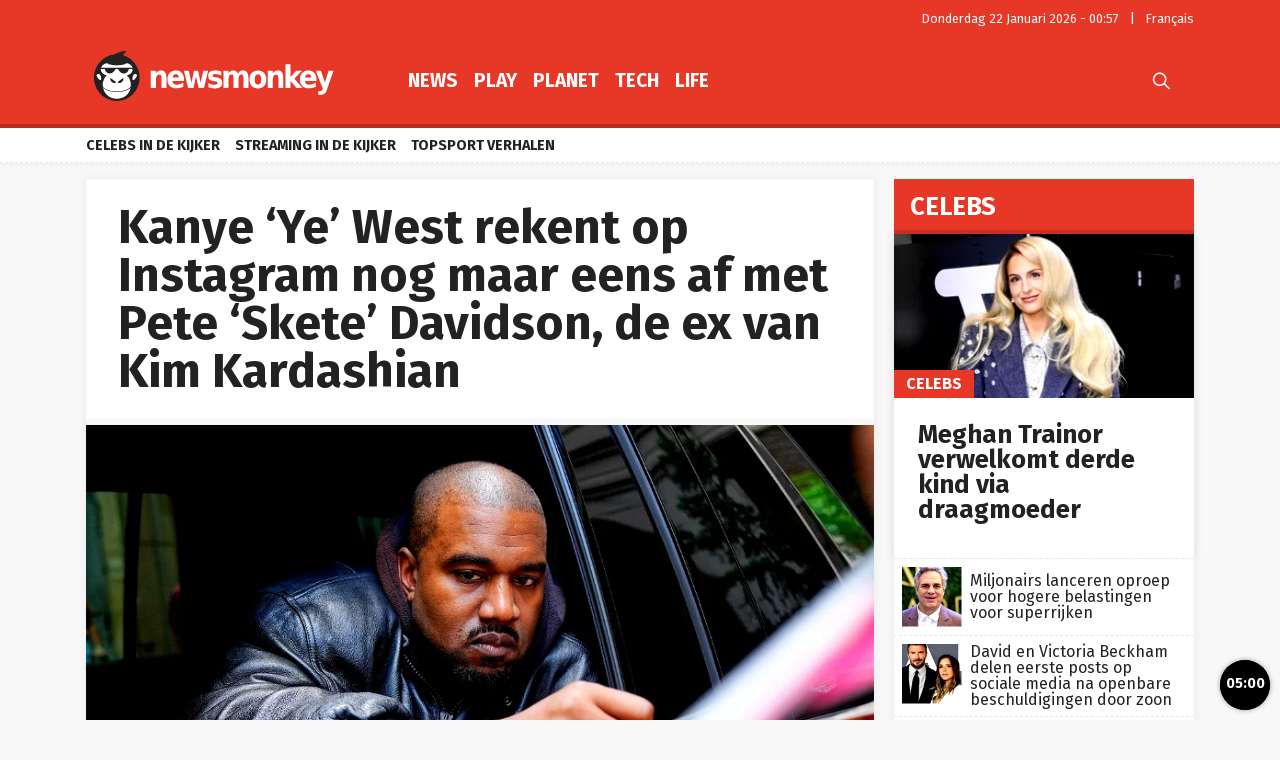

--- FILE ---
content_type: text/html; charset=UTF-8
request_url: https://newsmonkey.be/kanye-ye-west-instagram-afrekenen-pete-skete-davidson/
body_size: 60365
content:
<!doctype html>
<html style="font-family: 'Source Sans Pro', Helvetica, Arial, sans-serif;" lang="nl-BE">
<head>
	<meta charset="UTF-8">
	<meta name="viewport" content="width=device-width, initial-scale=1.0, user-scalable=no, minimum-scale=1.0">

    <link rel="apple-touch-icon" sizes="57x57" href="/wp-content/themes/bamv2/assets/favicon/apple-icon-57x57.png">
    <link rel="apple-touch-icon" sizes="60x60" href="/wp-content/themes/bamv2/assets/favicon/apple-icon-60x60.png">
    <link rel="apple-touch-icon" sizes="72x72" href="/wp-content/themes/bamv2/assets/favicon/apple-icon-72x72.png">
    <link rel="apple-touch-icon" sizes="76x76" href="/wp-content/themes/bamv2/assets/favicon/apple-icon-76x76.png">
    <link rel="apple-touch-icon" sizes="114x114" href="/wp-content/themes/bamv2/assets/favicon/apple-icon-114x114.png">
    <link rel="apple-touch-icon" sizes="120x120" href="/wp-content/themes/bamv2/assets/favicon/apple-icon-120x120.png">
    <link rel="apple-touch-icon" sizes="144x144" href="/wp-content/themes/bamv2/assets/favicon/apple-icon-144x144.png">
    <link rel="apple-touch-icon" sizes="152x152" href="/wp-content/themes/bamv2/assets/favicon/apple-icon-152x152.png">
    <link rel="apple-touch-icon" sizes="180x180" href="/wp-content/themes/bamv2/assets/favicon/apple-icon-180x180.png">
    <link rel="icon" type="image/png" sizes="192x192"  href="/wp-content/themes/bamv2/assets/favicon/android-icon-192x192.png">
    <link rel="icon" type="image/png" sizes="32x32" href="/wp-content/themes/bamv2/assets/favicon/favicon-32x32.png">
    <link rel="icon" type="image/png" sizes="96x96" href="/wp-content/themes/bamv2/assets/favicon/favicon-96x96.png">
    <link rel="icon" type="image/png" sizes="16x16" href="/wp-content/themes/bamv2/assets/favicon/favicon-16x16.png">
    <link rel="manifest" href="/wp-content/themes/bamv2/assets/favicon/manifest.json">
    <meta name="msapplication-TileColor" content="#e63727">
    <meta name="msapplication-TileImage" content="/wp-content/themes/bamv2/assets/favicon/ms-icon-144x144.png">
    <meta name="theme-color" content="#e63727">

    <meta name="application-name" content="Newsmonkey">
	<meta name="theme-color" content="#e63727">
	<meta name="msapplication-navbutton-color" content="#e63727">
	<meta name="apple-mobile-web-app-title" content="Newsmonkey">
	<meta name="apple-mobile-web-app-capable" content="yes">
    <meta name="msapplication-TileColor" content="#e63727">

	<link rel="profile" href="https://gmpg.org/xfn/11">
    <link rel="preconnect" href="https://media.businessam.be">
    <link rel="preconnect" href="https://fonts.gstatic.com">
    <link rel="preload" href="https://newsmonkey.be/wp-content/themes/bamv2/assets/css/custom.css?ver=7.4.3" as="style">
    <link rel="preload" href="/wp-includes/css/dist/block-library/style.min.css?ver=6.8.3" as="style">
    <link rel="preload" href="https://fonts.googleapis.com/css2?family=Fira+Sans:wght@400;700&family=Oswald:wght@400;700&display=fallback" as="style" type="text/css" crossorigin />
    <link rel="preload" href="https://newsmonkey.be/wp-content/themes/bamv2/assets/js/custom.js?ver=7.4.3" as="script">
    <link rel="stylesheet" href="https://fonts.googleapis.com/css2?family=Fira+Sans:wght@400;700&family=Oswald:wght@400;700&display=fallback" crossorigin>

    <link rel="preload" as="font" type="font/woff" href="https://newsmonkey.be/wp-content/themes/bamv2/assets/fonts/bam/bam.woff?v2" crossorigin="anonymous">
    <link rel="preload" as="font" type="font/ttf" href="https://newsmonkey.be/wp-content/themes/bamv2/assets/fonts/bam/bam.ttf?v2" crossorigin="anonymous">

    <link rel="preconnect" href="//www.googletagmanager.com" />
    <link rel="preconnect" href="//fundingchoicesmessages.google.com" />
    <link rel="preconnect" href="//analytics.google.com" />
    <link rel="dns-prefetch" href="//www.googletagmanager.com" />
    <link rel="dns-prefetch" href="//fundingchoicesmessages.google.com" />
    <link rel="dns-prefetch" href="//analytics.google.com" />

    <script type="googlefc/javascript" data-vendor="google" async='async' src='https://www.googletagservices.com/tag/js/gpt.js'></script>
  

    <script>
    /*** GLOBAL PARAMS ***/
    window.is_home = false;
    window.locale = 'nl_BE';
    window.lang = window.locale.replace(/-/gi,'_').split('_')[0].toLowerCase();
    window.config = Object.assign({
        ga : { key : '' },
        gfc : { },
                    gpt : { active : true, key : '', path:'/21701724045/NEWSMONKEY_NL/' },
                outbrain : { active : true }
    },{});
        /*** INIT GOOGLETAG ***/
    var googletag = googletag || {};
    googletag.cmd = googletag.cmd || [];
        
    /*** INIT GA ***/
    window.ga = window.ga || function() {
        (ga.q = ga.q || []).push(arguments)
    };
    </script>
	<meta name='robots' content='index, follow, max-image-preview:large, max-snippet:-1, max-video-preview:-1' />
	<style>img:is([sizes="auto" i], [sizes^="auto," i]) { contain-intrinsic-size: 3000px 1500px }</style>
	
	<!-- This site is optimized with the Yoast SEO plugin v26.8 - https://yoast.com/product/yoast-seo-wordpress/ -->
	<title>Kanye &#039;Ye&#039; West rekent op Instagram nog maar eens af met Pete &#039;Skete&#039; Davidson, de ex van Kim Kardashian - Newsmonkey</title>
	<meta name="description" content="Nu Kim Kardashian (41) en Pete Davidson (28) een punt hebben gezet achter hun nog prille relatie, kon een reactie van Kanye &#039;Ye&#039; West (45) niet" />
	<link rel="canonical" href="https://newsmonkey.be/kanye-ye-west-instagram-afrekenen-pete-skete-davidson/" />
	<meta property="og:locale" content="nl_BE" />
	<meta property="og:type" content="article" />
	<meta property="og:title" content="Kanye &#039;Ye&#039; West rekent op Instagram nog maar eens af met Pete &#039;Skete&#039; Davidson, de ex van Kim Kardashian - Newsmonkey" />
	<meta property="og:description" content="Nu Kim Kardashian (41) en Pete Davidson (28) een punt hebben gezet achter hun nog prille relatie, kon een reactie van Kanye &#039;Ye&#039; West (45) niet" />
	<meta property="og:url" content="https://newsmonkey.be/kanye-ye-west-instagram-afrekenen-pete-skete-davidson/" />
	<meta property="og:site_name" content="Newsmonkey" />
	<meta property="article:publisher" content="https://www.facebook.com/newsmonkey" />
	<meta property="article:published_time" content="2022-08-08T16:24:53+00:00" />
	<meta property="og:image" content="https://media0.gmgroup.be/Kanye-Ye-West-2022-1659973994.jpg" />
	<meta property="og:image:width" content="1280" />
	<meta property="og:image:height" content="720" />
	<meta property="og:image:type" content="image/jpeg" />
	<meta name="author" content="Florian Callens" />
	<meta name="twitter:card" content="summary_large_image" />
	<meta name="twitter:creator" content="@NewsMonkey_BE" />
	<meta name="twitter:site" content="@NewsMonkey_BE" />
	<meta name="twitter:label1" content="Geschreven door" />
	<meta name="twitter:data1" content="Florian Callens" />
	<meta name="twitter:label2" content="Geschatte leestijd" />
	<meta name="twitter:data2" content="2 minuten" />
	<script type="application/ld+json" class="yoast-schema-graph">{"@context":"https://schema.org","@graph":[{"@type":"NewsArticle","@id":"https://newsmonkey.be/kanye-ye-west-instagram-afrekenen-pete-skete-davidson/#article","isPartOf":{"@id":"https://newsmonkey.be/kanye-ye-west-instagram-afrekenen-pete-skete-davidson/"},"author":{"name":"Florian Callens","@id":"https://newsmonkey.be/#/schema/person/e842642aef8899902da322b6374ac415"},"headline":"Kanye &#8216;Ye&#8217; West rekent op Instagram nog maar eens af met Pete &#8216;Skete&#8217; Davidson, de ex van Kim Kardashian","datePublished":"2022-08-08T16:24:53+00:00","mainEntityOfPage":{"@id":"https://newsmonkey.be/kanye-ye-west-instagram-afrekenen-pete-skete-davidson/"},"wordCount":404,"image":{"@id":"https://newsmonkey.be/kanye-ye-west-instagram-afrekenen-pete-skete-davidson/#primaryimage"},"thumbnailUrl":"https://media.newsmonkey.be/Kanye-Ye-West-2022-1659973994.jpg","articleSection":["Celebs"],"inLanguage":"nl-BE"},{"@type":"WebPage","@id":"https://newsmonkey.be/kanye-ye-west-instagram-afrekenen-pete-skete-davidson/","url":"https://newsmonkey.be/kanye-ye-west-instagram-afrekenen-pete-skete-davidson/","name":"Kanye 'Ye' West rekent op Instagram nog maar eens af met Pete 'Skete' Davidson, de ex van Kim Kardashian - Newsmonkey","isPartOf":{"@id":"https://newsmonkey.be/#website"},"primaryImageOfPage":{"@id":"https://newsmonkey.be/kanye-ye-west-instagram-afrekenen-pete-skete-davidson/#primaryimage"},"image":{"@id":"https://newsmonkey.be/kanye-ye-west-instagram-afrekenen-pete-skete-davidson/#primaryimage"},"thumbnailUrl":"https://media.newsmonkey.be/Kanye-Ye-West-2022-1659973994.jpg","datePublished":"2022-08-08T16:24:53+00:00","author":{"@id":"https://newsmonkey.be/#/schema/person/e842642aef8899902da322b6374ac415"},"description":"Nu Kim Kardashian (41) en Pete Davidson (28) een punt hebben gezet achter hun nog prille relatie, kon een reactie van Kanye 'Ye' West (45) niet","breadcrumb":{"@id":"https://newsmonkey.be/kanye-ye-west-instagram-afrekenen-pete-skete-davidson/#breadcrumb"},"inLanguage":"nl-BE","potentialAction":[{"@type":"ReadAction","target":["https://newsmonkey.be/kanye-ye-west-instagram-afrekenen-pete-skete-davidson/"]}]},{"@type":"ImageObject","inLanguage":"nl-BE","@id":"https://newsmonkey.be/kanye-ye-west-instagram-afrekenen-pete-skete-davidson/#primaryimage","url":"https://media.newsmonkey.be/Kanye-Ye-West-2022-1659973994.jpg","contentUrl":"https://media.newsmonkey.be/Kanye-Ye-West-2022-1659973994.jpg","width":1280,"height":720,"caption":"Gotham/GC Images"},{"@type":"BreadcrumbList","@id":"https://newsmonkey.be/kanye-ye-west-instagram-afrekenen-pete-skete-davidson/#breadcrumb","itemListElement":[{"@type":"ListItem","position":1,"name":"Home","item":"https://newsmonkey.be/"},{"@type":"ListItem","position":2,"name":"Discover","item":"https://newsmonkey.be/tag/discover/"},{"@type":"ListItem","position":3,"name":"Tech &amp; Gadgets","item":"https://newsmonkey.be/tag/tech-gadgets/"},{"@type":"ListItem","position":4,"name":"Robot","item":"https://newsmonkey.be/tag/robot/"},{"@type":"ListItem","position":5,"name":"Kanye &#8216;Ye&#8217; West rekent op Instagram nog maar eens af met Pete &#8216;Skete&#8217; Davidson, de ex van Kim Kardashian"}]},{"@type":"WebSite","@id":"https://newsmonkey.be/#website","url":"https://newsmonkey.be/","name":"Newsmonkey","description":"","potentialAction":[{"@type":"SearchAction","target":{"@type":"EntryPoint","urlTemplate":"https://newsmonkey.be/?s={search_term_string}"},"query-input":{"@type":"PropertyValueSpecification","valueRequired":true,"valueName":"search_term_string"}}],"inLanguage":"nl-BE"},{"@type":"Person","@id":"https://newsmonkey.be/#/schema/person/e842642aef8899902da322b6374ac415","name":"Florian Callens","url":"https://newsmonkey.be/author/florian-callens/"}]}</script>
	<!-- / Yoast SEO plugin. -->


    <script type="text/javascript">
       dataLayer = [{ 
             
            'GTM_WP_authorname': 'Florian Callens', 
            'GTM_WP_post_type': 'post', 
            'GTM_WP_category': 'Celebs', 

                            
                'GTM_WP_postyear': '2022',
                'GTM_WP_postage_d': '1263',
                'GTM_WP_postage_w': '180',
                'GTM_WP_postage_m': '42',
                'GTM_WP_postage_y': '3',
                'GTM_WP_postdate': '2022-08-08',
                
                
                        
                        
            'GTM_WP_version': '20200304',
            'GTM_WP_user_logged_in': ''
       }];
    </script> 
    <link rel='stylesheet'  href='https://newsmonkey.be/wp-includes/css/dist/block-library/style.min.css?ver=6.8.3'  />
<style id='classic-theme-styles-inline-css'>
/*! This file is auto-generated */
.wp-block-button__link{color:#fff;background-color:#32373c;border-radius:9999px;box-shadow:none;text-decoration:none;padding:calc(.667em + 2px) calc(1.333em + 2px);font-size:1.125em}.wp-block-file__button{background:#32373c;color:#fff;text-decoration:none}
</style>
<style id='global-styles-inline-css'>
:root{--wp--preset--aspect-ratio--square: 1;--wp--preset--aspect-ratio--4-3: 4/3;--wp--preset--aspect-ratio--3-4: 3/4;--wp--preset--aspect-ratio--3-2: 3/2;--wp--preset--aspect-ratio--2-3: 2/3;--wp--preset--aspect-ratio--16-9: 16/9;--wp--preset--aspect-ratio--9-16: 9/16;--wp--preset--color--black: #000000;--wp--preset--color--cyan-bluish-gray: #abb8c3;--wp--preset--color--white: #ffffff;--wp--preset--color--pale-pink: #f78da7;--wp--preset--color--vivid-red: #cf2e2e;--wp--preset--color--luminous-vivid-orange: #ff6900;--wp--preset--color--luminous-vivid-amber: #fcb900;--wp--preset--color--light-green-cyan: #7bdcb5;--wp--preset--color--vivid-green-cyan: #00d084;--wp--preset--color--pale-cyan-blue: #8ed1fc;--wp--preset--color--vivid-cyan-blue: #0693e3;--wp--preset--color--vivid-purple: #9b51e0;--wp--preset--gradient--vivid-cyan-blue-to-vivid-purple: linear-gradient(135deg,rgba(6,147,227,1) 0%,rgb(155,81,224) 100%);--wp--preset--gradient--light-green-cyan-to-vivid-green-cyan: linear-gradient(135deg,rgb(122,220,180) 0%,rgb(0,208,130) 100%);--wp--preset--gradient--luminous-vivid-amber-to-luminous-vivid-orange: linear-gradient(135deg,rgba(252,185,0,1) 0%,rgba(255,105,0,1) 100%);--wp--preset--gradient--luminous-vivid-orange-to-vivid-red: linear-gradient(135deg,rgba(255,105,0,1) 0%,rgb(207,46,46) 100%);--wp--preset--gradient--very-light-gray-to-cyan-bluish-gray: linear-gradient(135deg,rgb(238,238,238) 0%,rgb(169,184,195) 100%);--wp--preset--gradient--cool-to-warm-spectrum: linear-gradient(135deg,rgb(74,234,220) 0%,rgb(151,120,209) 20%,rgb(207,42,186) 40%,rgb(238,44,130) 60%,rgb(251,105,98) 80%,rgb(254,248,76) 100%);--wp--preset--gradient--blush-light-purple: linear-gradient(135deg,rgb(255,206,236) 0%,rgb(152,150,240) 100%);--wp--preset--gradient--blush-bordeaux: linear-gradient(135deg,rgb(254,205,165) 0%,rgb(254,45,45) 50%,rgb(107,0,62) 100%);--wp--preset--gradient--luminous-dusk: linear-gradient(135deg,rgb(255,203,112) 0%,rgb(199,81,192) 50%,rgb(65,88,208) 100%);--wp--preset--gradient--pale-ocean: linear-gradient(135deg,rgb(255,245,203) 0%,rgb(182,227,212) 50%,rgb(51,167,181) 100%);--wp--preset--gradient--electric-grass: linear-gradient(135deg,rgb(202,248,128) 0%,rgb(113,206,126) 100%);--wp--preset--gradient--midnight: linear-gradient(135deg,rgb(2,3,129) 0%,rgb(40,116,252) 100%);--wp--preset--font-size--small: 13px;--wp--preset--font-size--medium: 20px;--wp--preset--font-size--large: 36px;--wp--preset--font-size--x-large: 42px;--wp--preset--spacing--20: 0.44rem;--wp--preset--spacing--30: 0.67rem;--wp--preset--spacing--40: 1rem;--wp--preset--spacing--50: 1.5rem;--wp--preset--spacing--60: 2.25rem;--wp--preset--spacing--70: 3.38rem;--wp--preset--spacing--80: 5.06rem;--wp--preset--shadow--natural: 6px 6px 9px rgba(0, 0, 0, 0.2);--wp--preset--shadow--deep: 12px 12px 50px rgba(0, 0, 0, 0.4);--wp--preset--shadow--sharp: 6px 6px 0px rgba(0, 0, 0, 0.2);--wp--preset--shadow--outlined: 6px 6px 0px -3px rgba(255, 255, 255, 1), 6px 6px rgba(0, 0, 0, 1);--wp--preset--shadow--crisp: 6px 6px 0px rgba(0, 0, 0, 1);}:where(.is-layout-flex){gap: 0.5em;}:where(.is-layout-grid){gap: 0.5em;}body .is-layout-flex{display: flex;}.is-layout-flex{flex-wrap: wrap;align-items: center;}.is-layout-flex > :is(*, div){margin: 0;}body .is-layout-grid{display: grid;}.is-layout-grid > :is(*, div){margin: 0;}:where(.wp-block-columns.is-layout-flex){gap: 2em;}:where(.wp-block-columns.is-layout-grid){gap: 2em;}:where(.wp-block-post-template.is-layout-flex){gap: 1.25em;}:where(.wp-block-post-template.is-layout-grid){gap: 1.25em;}.has-black-color{color: var(--wp--preset--color--black) !important;}.has-cyan-bluish-gray-color{color: var(--wp--preset--color--cyan-bluish-gray) !important;}.has-white-color{color: var(--wp--preset--color--white) !important;}.has-pale-pink-color{color: var(--wp--preset--color--pale-pink) !important;}.has-vivid-red-color{color: var(--wp--preset--color--vivid-red) !important;}.has-luminous-vivid-orange-color{color: var(--wp--preset--color--luminous-vivid-orange) !important;}.has-luminous-vivid-amber-color{color: var(--wp--preset--color--luminous-vivid-amber) !important;}.has-light-green-cyan-color{color: var(--wp--preset--color--light-green-cyan) !important;}.has-vivid-green-cyan-color{color: var(--wp--preset--color--vivid-green-cyan) !important;}.has-pale-cyan-blue-color{color: var(--wp--preset--color--pale-cyan-blue) !important;}.has-vivid-cyan-blue-color{color: var(--wp--preset--color--vivid-cyan-blue) !important;}.has-vivid-purple-color{color: var(--wp--preset--color--vivid-purple) !important;}.has-black-background-color{background-color: var(--wp--preset--color--black) !important;}.has-cyan-bluish-gray-background-color{background-color: var(--wp--preset--color--cyan-bluish-gray) !important;}.has-white-background-color{background-color: var(--wp--preset--color--white) !important;}.has-pale-pink-background-color{background-color: var(--wp--preset--color--pale-pink) !important;}.has-vivid-red-background-color{background-color: var(--wp--preset--color--vivid-red) !important;}.has-luminous-vivid-orange-background-color{background-color: var(--wp--preset--color--luminous-vivid-orange) !important;}.has-luminous-vivid-amber-background-color{background-color: var(--wp--preset--color--luminous-vivid-amber) !important;}.has-light-green-cyan-background-color{background-color: var(--wp--preset--color--light-green-cyan) !important;}.has-vivid-green-cyan-background-color{background-color: var(--wp--preset--color--vivid-green-cyan) !important;}.has-pale-cyan-blue-background-color{background-color: var(--wp--preset--color--pale-cyan-blue) !important;}.has-vivid-cyan-blue-background-color{background-color: var(--wp--preset--color--vivid-cyan-blue) !important;}.has-vivid-purple-background-color{background-color: var(--wp--preset--color--vivid-purple) !important;}.has-black-border-color{border-color: var(--wp--preset--color--black) !important;}.has-cyan-bluish-gray-border-color{border-color: var(--wp--preset--color--cyan-bluish-gray) !important;}.has-white-border-color{border-color: var(--wp--preset--color--white) !important;}.has-pale-pink-border-color{border-color: var(--wp--preset--color--pale-pink) !important;}.has-vivid-red-border-color{border-color: var(--wp--preset--color--vivid-red) !important;}.has-luminous-vivid-orange-border-color{border-color: var(--wp--preset--color--luminous-vivid-orange) !important;}.has-luminous-vivid-amber-border-color{border-color: var(--wp--preset--color--luminous-vivid-amber) !important;}.has-light-green-cyan-border-color{border-color: var(--wp--preset--color--light-green-cyan) !important;}.has-vivid-green-cyan-border-color{border-color: var(--wp--preset--color--vivid-green-cyan) !important;}.has-pale-cyan-blue-border-color{border-color: var(--wp--preset--color--pale-cyan-blue) !important;}.has-vivid-cyan-blue-border-color{border-color: var(--wp--preset--color--vivid-cyan-blue) !important;}.has-vivid-purple-border-color{border-color: var(--wp--preset--color--vivid-purple) !important;}.has-vivid-cyan-blue-to-vivid-purple-gradient-background{background: var(--wp--preset--gradient--vivid-cyan-blue-to-vivid-purple) !important;}.has-light-green-cyan-to-vivid-green-cyan-gradient-background{background: var(--wp--preset--gradient--light-green-cyan-to-vivid-green-cyan) !important;}.has-luminous-vivid-amber-to-luminous-vivid-orange-gradient-background{background: var(--wp--preset--gradient--luminous-vivid-amber-to-luminous-vivid-orange) !important;}.has-luminous-vivid-orange-to-vivid-red-gradient-background{background: var(--wp--preset--gradient--luminous-vivid-orange-to-vivid-red) !important;}.has-very-light-gray-to-cyan-bluish-gray-gradient-background{background: var(--wp--preset--gradient--very-light-gray-to-cyan-bluish-gray) !important;}.has-cool-to-warm-spectrum-gradient-background{background: var(--wp--preset--gradient--cool-to-warm-spectrum) !important;}.has-blush-light-purple-gradient-background{background: var(--wp--preset--gradient--blush-light-purple) !important;}.has-blush-bordeaux-gradient-background{background: var(--wp--preset--gradient--blush-bordeaux) !important;}.has-luminous-dusk-gradient-background{background: var(--wp--preset--gradient--luminous-dusk) !important;}.has-pale-ocean-gradient-background{background: var(--wp--preset--gradient--pale-ocean) !important;}.has-electric-grass-gradient-background{background: var(--wp--preset--gradient--electric-grass) !important;}.has-midnight-gradient-background{background: var(--wp--preset--gradient--midnight) !important;}.has-small-font-size{font-size: var(--wp--preset--font-size--small) !important;}.has-medium-font-size{font-size: var(--wp--preset--font-size--medium) !important;}.has-large-font-size{font-size: var(--wp--preset--font-size--large) !important;}.has-x-large-font-size{font-size: var(--wp--preset--font-size--x-large) !important;}
:where(.wp-block-post-template.is-layout-flex){gap: 1.25em;}:where(.wp-block-post-template.is-layout-grid){gap: 1.25em;}
:where(.wp-block-columns.is-layout-flex){gap: 2em;}:where(.wp-block-columns.is-layout-grid){gap: 2em;}
:root :where(.wp-block-pullquote){font-size: 1.5em;line-height: 1.6;}
</style>
<link rel='stylesheet'  href='https://newsmonkey.be/wp-content/plugins/catch-infinite-scroll/public/css/catch-infinite-scroll-public.css?ver=2.0.7'  />
<link rel='stylesheet'  href='https://newsmonkey.be/wp-content/themes/bamv2/assets/css/custom.css?ver=7.4.3'  />
<link rel='stylesheet'  href='https://newsmonkey.be/wp-content/themes/bamv2/assets/css/custom.channel.css?ver=7.4.3'  />
<link rel='shortlink' href='https://newsmonkey.be/?p=189210' />
<meta name="google-site-verification" content="CVzbbxfWvFfumah3Yqo3yOWv_r_NFt5O-T7j24ORzTs" />
<meta name="ahrefs-site-verification" content="78e452dbd3461807a6770c98e9f2af05a0c4589332a1df038f71f14bf94b621f">


<!-- Bot detection -->
<script>
const detectRobot = (userAgent) => {
  const robots = new RegExp([
    /bot/,/spider/,/crawl/,                            // GENERAL TERMS
    /APIs-Google/,/AdsBot/,/Googlebot/,                // GOOGLE ROBOTS
    /mediapartners/,/Google Favicon/,
    /FeedFetcher/,/Google-Read-Aloud/,
    /DuplexWeb-Google/,/googleweblight/,/Lighthouse/,
    /bing/,/yandex/,/baidu/,/duckduck/,/yahoo/,        // OTHER ENGINES
    /ecosia/,/ia_archiver/,
    /facebook/,/instagram/,/pinterest/,/reddit/,       // SOCIAL MEDIA
    /slack/,/twitter/,/whatsapp/,/youtube/,
    /semrush/,                                         // OTHER
  ].map((r) => r.source).join("|"),"i");               // BUILD REGEXP + "i" FLAG

  return robots.test(userAgent);
};
const userAgent = navigator.userAgent;
const isRobot = detectRobot(userAgent);
</script>

<!-- Google Tag Manager -->
<script>
if(isRobot !== true) {
(function(w,d,s,l,i){w[l]=w[l]||[];w[l].push({'gtm.start':
new Date().getTime(),event:'gtm.js'});var f=d.getElementsByTagName(s)[0],
j=d.createElement(s),dl=l!='dataLayer'?'&l='+l:'';j.async=true;j.src=
'https://www.googletagmanager.com/gtm.js?id='+i+dl;f.parentNode.insertBefore(j,f);
})(window,document,'script','dataLayer','GTM-PKHVDDR');
}</script>
<!-- End Google Tag Manager -->

<!--
<script data-ad-client="ca-pub-2073975365497591" async src="https://pagead2.googlesyndication.com/pagead/js/adsbygoogle.js"></script>
-->
<script data-ad-client="ca-pub-2073975365497591"  type="googlefc/javascript" async="async" data-vendor="google"  src="https://pagead2.googlesyndication.com/pagead/js/adsbygoogle.js"></script>

<!-- Blueconic AFTER user consent -->
<script type="googlefc/javascript" async="async" data-vendor="blueconic" src="https://cdn.blueconic.net/gmgroup.js"></script>
<script>
if(isRobot !== true) {
(function(){/*

 Copyright The Closure Library Authors.
 SPDX-License-Identifier: Apache-2.0
*/
'use strict';var g=function(a){var b=0;return function(){return b<a.length?{done:!1,value:a[b++]}:{done:!0}}},l=this||self,m=/^[\w+/_-]+[=]{0,2}$/,p=null,q=function(){},r=function(a){var b=typeof a;if("object"==b)if(a){if(a instanceof Array)return"array";if(a instanceof Object)return b;var c=Object.prototype.toString.call(a);if("[object Window]"==c)return"object";if("[object Array]"==c||"number"==typeof a.length&&"undefined"!=typeof a.splice&&"undefined"!=typeof a.propertyIsEnumerable&&!a.propertyIsEnumerable("splice"))return"array";
if("[object Function]"==c||"undefined"!=typeof a.call&&"undefined"!=typeof a.propertyIsEnumerable&&!a.propertyIsEnumerable("call"))return"function"}else return"null";else if("function"==b&&"undefined"==typeof a.call)return"object";return b},u=function(a,b){function c(){}c.prototype=b.prototype;a.prototype=new c;a.prototype.constructor=a};var v=function(a,b){Object.defineProperty(l,a,{configurable:!1,get:function(){return b},set:q})};var y=function(a,b){this.b=a===w&&b||"";this.a=x},x={},w={};var aa=function(a,b){a.src=b instanceof y&&b.constructor===y&&b.a===x?b.b:"type_error:TrustedResourceUrl";if(null===p)b:{b=l.document;if((b=b.querySelector&&b.querySelector("script[nonce]"))&&(b=b.nonce||b.getAttribute("nonce"))&&m.test(b)){p=b;break b}p=""}b=p;b&&a.setAttribute("nonce",b)};var z=function(){return Math.floor(2147483648*Math.random()).toString(36)+Math.abs(Math.floor(2147483648*Math.random())^+new Date).toString(36)};var A=function(a,b){b=String(b);"application/xhtml+xml"===a.contentType&&(b=b.toLowerCase());return a.createElement(b)},B=function(a){this.a=a||l.document||document};B.prototype.appendChild=function(a,b){a.appendChild(b)};var C=function(a,b,c,d,e,f){try{var k=a.a,h=A(a.a,"SCRIPT");h.async=!0;aa(h,b);k.head.appendChild(h);h.addEventListener("load",function(){e();d&&k.head.removeChild(h)});h.addEventListener("error",function(){0<c?C(a,b,c-1,d,e,f):(d&&k.head.removeChild(h),f())})}catch(n){f()}};var ba=l.atob("aHR0cHM6Ly93d3cuZ3N0YXRpYy5jb20vaW1hZ2VzL2ljb25zL21hdGVyaWFsL3N5c3RlbS8xeC93YXJuaW5nX2FtYmVyXzI0ZHAucG5n"),ca=l.atob("WW91IGFyZSBzZWVpbmcgdGhpcyBtZXNzYWdlIGJlY2F1c2UgYWQgb3Igc2NyaXB0IGJsb2NraW5nIHNvZnR3YXJlIGlzIGludGVyZmVyaW5nIHdpdGggdGhpcyBwYWdlLg=="),da=l.atob("RGlzYWJsZSBhbnkgYWQgb3Igc2NyaXB0IGJsb2NraW5nIHNvZnR3YXJlLCB0aGVuIHJlbG9hZCB0aGlzIHBhZ2Uu"),ea=function(a,b,c){this.b=a;this.f=new B(this.b);this.a=null;this.c=[];this.g=!1;this.i=b;this.h=c},F=function(a){if(a.b.body&&!a.g){var b=
function(){D(a);l.setTimeout(function(){return E(a,3)},50)};C(a.f,a.i,2,!0,function(){l[a.h]||b()},b);a.g=!0}},D=function(a){for(var b=G(1,5),c=0;c<b;c++){var d=H(a);a.b.body.appendChild(d);a.c.push(d)}b=H(a);b.style.bottom="0";b.style.left="0";b.style.position="fixed";b.style.width=G(100,110).toString()+"%";b.style.zIndex=G(2147483544,2147483644).toString();b.style["background-color"]=I(249,259,242,252,219,229);b.style["box-shadow"]="0 0 12px #888";b.style.color=I(0,10,0,10,0,10);b.style.display=
"flex";b.style["justify-content"]="center";b.style["font-family"]="Roboto, Arial";c=H(a);c.style.width=G(80,85).toString()+"%";c.style.maxWidth=G(750,775).toString()+"px";c.style.margin="24px";c.style.display="flex";c.style["align-items"]="flex-start";c.style["justify-content"]="center";d=A(a.f.a,"IMG");d.className=z();d.src=ba;d.style.height="24px";d.style.width="24px";d.style["padding-right"]="16px";var e=H(a),f=H(a);f.style["font-weight"]="bold";f.textContent=ca;var k=H(a);k.textContent=da;J(a,
e,f);J(a,e,k);J(a,c,d);J(a,c,e);J(a,b,c);a.a=b;a.b.body.appendChild(a.a);b=G(1,5);for(c=0;c<b;c++)d=H(a),a.b.body.appendChild(d),a.c.push(d)},J=function(a,b,c){for(var d=G(1,5),e=0;e<d;e++){var f=H(a);b.appendChild(f)}b.appendChild(c);c=G(1,5);for(d=0;d<c;d++)e=H(a),b.appendChild(e)},G=function(a,b){return Math.floor(a+Math.random()*(b-a))},I=function(a,b,c,d,e,f){return"rgb("+G(Math.max(a,0),Math.min(b,255)).toString()+","+G(Math.max(c,0),Math.min(d,255)).toString()+","+G(Math.max(e,0),Math.min(f,
255)).toString()+")"},H=function(a){a=A(a.f.a,"DIV");a.className=z();return a},E=function(a,b){0>=b||null!=a.a&&0!=a.a.offsetHeight&&0!=a.a.offsetWidth||(fa(a),D(a),l.setTimeout(function(){return E(a,b-1)},50))},fa=function(a){var b=a.c;var c="undefined"!=typeof Symbol&&Symbol.iterator&&b[Symbol.iterator];b=c?c.call(b):{next:g(b)};for(c=b.next();!c.done;c=b.next())(c=c.value)&&c.parentNode&&c.parentNode.removeChild(c);a.c=[];(b=a.a)&&b.parentNode&&b.parentNode.removeChild(b);a.a=null};var ia=function(a,b,c,d,e){var f=ha(c),k=function(n){n.appendChild(f);l.setTimeout(function(){f?(0!==f.offsetHeight&&0!==f.offsetWidth?b():a(),f.parentNode&&f.parentNode.removeChild(f)):a()},d)},h=function(n){document.body?k(document.body):0<n?l.setTimeout(function(){h(n-1)},e):b()};h(3)},ha=function(a){var b=document.createElement("div");b.className=a;b.style.width="1px";b.style.height="1px";b.style.position="absolute";b.style.left="-10000px";b.style.top="-10000px";b.style.zIndex="-10000";return b};var K={},L=null;var M=function(){},N="function"==typeof Uint8Array,O=function(a,b){a.b=null;b||(b=[]);a.j=void 0;a.f=-1;a.a=b;a:{if(b=a.a.length){--b;var c=a.a[b];if(!(null===c||"object"!=typeof c||Array.isArray(c)||N&&c instanceof Uint8Array)){a.g=b-a.f;a.c=c;break a}}a.g=Number.MAX_VALUE}a.i={}},P=[],Q=function(a,b){if(b<a.g){b+=a.f;var c=a.a[b];return c===P?a.a[b]=[]:c}if(a.c)return c=a.c[b],c===P?a.c[b]=[]:c},R=function(a,b,c){a.b||(a.b={});if(!a.b[c]){var d=Q(a,c);d&&(a.b[c]=new b(d))}return a.b[c]};
M.prototype.h=N?function(){var a=Uint8Array.prototype.toJSON;Uint8Array.prototype.toJSON=function(){var b;void 0===b&&(b=0);if(!L){L={};for(var c="ABCDEFGHIJKLMNOPQRSTUVWXYZabcdefghijklmnopqrstuvwxyz0123456789".split(""),d=["+/=","+/","-_=","-_.","-_"],e=0;5>e;e++){var f=c.concat(d[e].split(""));K[e]=f;for(var k=0;k<f.length;k++){var h=f[k];void 0===L[h]&&(L[h]=k)}}}b=K[b];c=[];for(d=0;d<this.length;d+=3){var n=this[d],t=(e=d+1<this.length)?this[d+1]:0;h=(f=d+2<this.length)?this[d+2]:0;k=n>>2;n=(n&
3)<<4|t>>4;t=(t&15)<<2|h>>6;h&=63;f||(h=64,e||(t=64));c.push(b[k],b[n],b[t]||"",b[h]||"")}return c.join("")};try{return JSON.stringify(this.a&&this.a,S)}finally{Uint8Array.prototype.toJSON=a}}:function(){return JSON.stringify(this.a&&this.a,S)};var S=function(a,b){return"number"!==typeof b||!isNaN(b)&&Infinity!==b&&-Infinity!==b?b:String(b)};M.prototype.toString=function(){return this.a.toString()};var T=function(a){O(this,a)};u(T,M);var U=function(a){O(this,a)};u(U,M);var ja=function(a,b){this.c=new B(a);var c=R(b,T,5);c=new y(w,Q(c,4)||"");this.b=new ea(a,c,Q(b,4));this.a=b},ka=function(a,b,c,d){b=new T(b?JSON.parse(b):null);b=new y(w,Q(b,4)||"");C(a.c,b,3,!1,c,function(){ia(function(){F(a.b);d(!1)},function(){d(!0)},Q(a.a,2),Q(a.a,3),Q(a.a,1))})};var la=function(a,b){V(a,"internal_api_load_with_sb",function(c,d,e){ka(b,c,d,e)});V(a,"internal_api_sb",function(){F(b.b)})},V=function(a,b,c){a=l.btoa(a+b);v(a,c)},W=function(a,b,c){for(var d=[],e=2;e<arguments.length;++e)d[e-2]=arguments[e];e=l.btoa(a+b);e=l[e];if("function"==r(e))e.apply(null,d);else throw Error("API not exported.");};var X=function(a){O(this,a)};u(X,M);var Y=function(a){this.h=window;this.a=a;this.b=Q(this.a,1);this.f=R(this.a,T,2);this.g=R(this.a,U,3);this.c=!1};Y.prototype.start=function(){ma();var a=new ja(this.h.document,this.g);la(this.b,a);na(this)};
var ma=function(){var a=function(){if(!l.frames.googlefcPresent)if(document.body){var b=document.createElement("iframe");b.style.display="none";b.style.width="0px";b.style.height="0px";b.style.border="none";b.style.zIndex="-1000";b.style.left="-1000px";b.style.top="-1000px";b.name="googlefcPresent";document.body.appendChild(b)}else l.setTimeout(a,5)};a()},na=function(a){var b=Date.now();W(a.b,"internal_api_load_with_sb",a.f.h(),function(){var c;var d=a.b,e=l[l.btoa(d+"loader_js")];if(e){e=l.atob(e);
e=parseInt(e,10);d=l.btoa(d+"loader_js").split(".");var f=l;d[0]in f||"undefined"==typeof f.execScript||f.execScript("var "+d[0]);for(;d.length&&(c=d.shift());)d.length?f[c]&&f[c]!==Object.prototype[c]?f=f[c]:f=f[c]={}:f[c]=null;c=Math.abs(b-e);c=1728E5>c?0:c}else c=-1;0!=c&&(W(a.b,"internal_api_sb"),Z(a,Q(a.a,6)))},function(c){Z(a,c?Q(a.a,4):Q(a.a,5))})},Z=function(a,b){a.c||(a.c=!0,a=new l.XMLHttpRequest,a.open("GET",b,!0),a.send())};(function(a,b){l[a]=function(c){for(var d=[],e=0;e<arguments.length;++e)d[e-0]=arguments[e];l[a]=q;b.apply(null,d)}})("__d3lUW8vwsKlB__",function(a){"function"==typeof window.atob&&(a=window.atob(a),a=new X(a?JSON.parse(a):null),(new Y(a)).start())});}).call(this);

window.__d3lUW8vwsKlB__("[base64]");
}
</script>

<div id="fb-root"></div>

<script>
    function bamextra (){

    // Facebook
        (function(d, s, id) {
        var js, fjs = d.getElementsByTagName(s)[0];
        if (d.getElementById(id)) return;
        js = d.createElement(s); js.id = id;
        js.src = 'https://connect.facebook.net/en_US/sdk.js#xfbml=1&version=v3.2&appId=1536503266589902&autoLogAppEvents=1';
        fjs.parentNode.insertBefore(js, fjs);
        }(document, 'script', 'facebook-jssdk'));

    // Taboola
        window._taboola = window._taboola || [];
        _taboola.push({article:'auto'});
        !function (e, f, u, i) {
        if (!document.getElementById(i)){
        e.async = 1;
        e.src = u;
        e.id = i;
        f.parentNode.insertBefore(e, f);
        }
        }(document.createElement('script'),
        document.getElementsByTagName('script')[0],
        '//cdn.taboola.com/libtrc/gmgroup-newsmonkey/loader.js',
        'tb_loader_script');
        if(window.performance && typeof window.performance.mark == 'function')
        {window.performance.mark('tbl_ic');}

    // Twitter
        window.twttr = (function(d, s, id) {
        var js, fjs = d.getElementsByTagName(s)[0],
            t = window.twttr || {};
        if (d.getElementById(id)) return t;
        js = d.createElement(s);
        js.id = id;
        js.src = "https://platform.twitter.com/widgets.js";
        fjs.parentNode.insertBefore(js, fjs);

        t._e = [];
        t.ready = function(f) {
            t._e.push(f);
        };

        return t;
        }(document, "script", "twitter-wjs"));
    
        // Onesignal
        setTimeout(function(){
        console.log("about to initialize OneSignal"); 
        window.OneSignal = window.OneSignal || [];
        window.OneSignal.push(function() {
            window.OneSignal.init(window._oneSignalInitOptions);
            OneSignal.showSlidedownPrompt();
        });
        }, 10000);

    };
</script>
    <script>
        googletag.cmd.push(function() {
            googletag.pubads().setTargeting('lang', ['nl_BE']);
            googletag.pubads().setTargeting('HOMEPAGE', ['Nee']);
            googletag.pubads().setTargeting('category', ['celebs']);
            googletag.pubads().setTargeting('tags', ['celebs']);
                    });
    </script>

        <style>
    :root {--bh:#e63727;--ch:#ffffff;--c1:#e63727;--c2:#222222;--c3:#000000;--b1:#ffffff;--b2:#f8f8f8;--b3:#e8e8e8;--b4:#222222;--t:#222222;}    </style>
<style>
body .fc-consent-root .fc-dialog .fc-header h2 {
    font-family: "Open Sans",
    sans-serif !important;
    overflow-wrap: break-word !important;
    font-weight: bold !important;
    font-style: normal !important;
    text-decoration: initial !important;
    text-align: center !important;
    font-size: 14px !important;
    margin-top: 24px !important;
    margin: 12px 0px !important;
    height: 22px !important;
    line-height: 22px !important;
}
body .fc-consent-root .fc-dialog .fc-header h1 {
    font-family: "Open Sans",
    sans-serif !important;
    overflow-wrap: break-word !important;
    font-weight: bold !important;
    font-style: normal !important;
    text-decoration: initial !important;
    text-align: center !important;
    color: rgb(0, 0, 0) !important;
    line-height: 20px !important;
    font-size: 16px !important;
    min-height: 60px!important;
}
body .fc-consent-root .fc-stacks .fc-stack-name {
    font-family: "Open Sans",
    sans-serif !important;
    color: rgb(60, 64, 67) !important;
    font-size: 12px !important;
    font-weight: 600 !important;
    line-height: 16px !important;
    margin-top: 5px !important;
    width: calc(100% - 44px) !important;
}
    </style>
</head>

<body class="wp-singular post-template-default single single-post postid-189210 single-format-standard wp-theme-bamv2 no-sidebar">

<div id="page" class="site"></div>
    <header id="masthead" class="site-header">
        <div class="head container pt-2 pb-2 c-b1 d-desktop">
            <div></div>
            <div><span class="currentdatetime mr-2"><!-- jstime --></span> | <a href="/fr/" class="c-b1 ml-2">Français</a></div>
        </div>
        <div class="advert t-c">
            <!--****** ADS ******-->
            <div class="ads">
                <div id="div-gpt-ad-1607676540881-1" data-googletag='{
                "path":"billboard",
                "desktop":[[970,250]],
                "tab":[[320,50]],
                "mobile":[],
                "targeting":[{"name":"lang","value":["nl_BE"]},
                {"name":"position","value":[1]}]}' class="gpt-hide" style='width:970px;line-height:0;margin:0 auto;padding:10px 0;display:none;'></div>
                <div id="div-gpt-ad-1616663040742-0" data-googletag='{
                "path":"pm-ron/BAM-MLeaderboard",
                "desktop":[],
                "tab":[],
                "mobile":[[320,50]],
                "targeting":[{"name":"lang","value":["nl_BE"]}]}' style='width: 320px; height: 50px;margin:0px auto;padding:10px 0;display:none;'></div>
            </div>
        </div>
        <div class="base container">
            <div class="brand">
                <a href="javascript:void(0);" class="d-mobile c-b1" data-body-toggle="nav-open"><i class="icon">&#xe032;</i></a>
                <a href="javascript:void(0);" class="d-mobile c-b1"></a>
                <a href="/" style="background-image:url(https://newsmonkey.be/wp-content/themes/bamv2/assets/img/logo-brand.svg);" class="logo"></a>
                                    <a href="javascript:void(0);" class="d-mobile c-b1"></a>
                                <a href="javascript:void(0);" class="d-mobile c-b1" data-body-toggle="search-open"><i class="icon">&#xe045;</i></a>
            </div>
            <div class="nav">
                <div class="grid" style="grid-gap:0;">
                    <nav id="site-navigation" class="main-navigation">
                        <div class="menu-primary-container"><ul id="primary-menu" class="menu"><li><a href="https://newsmonkey.be/news/">News</a>
<ul class="sub-menu">
	<li><a href="https://newsmonkey.be/news/binnenland/">Binnenland</a></li>
	<li><a href="https://newsmonkey.be/news/buitenland/">Buitenland</a></li>
	<li><a href="https://newsmonkey.be/news/politiek/">Politiek</a></li>
	<li><a href="https://newsmonkey.be/news/sport/">Sport</a></li>
</ul>
</li>
<li><a href="https://newsmonkey.be/play/">Play</a>
<ul class="sub-menu">
	<li><a href="https://newsmonkey.be/play/celebs/">Celebs</a></li>
	<li><a href="https://newsmonkey.be/play/tv/">TV</a></li>
	<li><a href="https://newsmonkey.be/play/film/">Film</a></li>
	<li><a href="https://newsmonkey.be/play/gaming/">Gaming</a></li>
</ul>
</li>
<li><a href="https://newsmonkey.be/planet/">Planet</a>
<ul class="sub-menu">
	<li><a href="https://newsmonkey.be/planet/dieren/">Dieren</a></li>
	<li><a href="https://newsmonkey.be/planet/science/">Science</a></li>
</ul>
</li>
<li><a href="https://newsmonkey.be/tech/">Tech</a>
<ul class="sub-menu">
	<li><a href="https://newsmonkey.be/tech/cyberspace/">Cyberspace</a></li>
	<li><a href="https://newsmonkey.be/tech/smartphones/">Smartphones</a></li>
	<li><a href="https://newsmonkey.be/tech/apple/">Apple</a></li>
	<li><a href="https://newsmonkey.be/tech/google/">Google</a></li>
</ul>
</li>
<li><a href="https://newsmonkey.be/life/">Life</a>
<ul class="sub-menu">
	<li><a href="https://newsmonkey.be/life/health/">Health</a></li>
	<li><a href="https://newsmonkey.be/life/food-drinks/">Food &amp; Drinks</a></li>
	<li><a href="https://newsmonkey.be/life/relatie/">Relatie</a></li>
	<li><a href="https://newsmonkey.be/life/shopping/">Shopping</a></li>
	<li><a href="https://newsmonkey.be/life/travel/">Travel</a></li>
</ul>
</li>
</ul></div>                    </nav>
                    <nav class="trends-navigation d-mobile" style="border-top: 1px dashed var(--b3);">
                        <div class="menu-trending-categories-container"><ul id="menu-trending-categories" class="menu"><li><a href="https://newsmonkey.be/play/celebs/">Celebs in de kijker</a></li>
<li><a href="https://newsmonkey.be/play/streaming/netflix/">Streaming in de kijker</a></li>
<li><a href="https://newsmonkey.be/news/sport/">Topsport verhalen</a></li>
</ul></div>                    </nav>
                    <div class="d-mobile p-2" style="background: var(--b2);text-align:right;">
                        <small><span class="currentdatetime mr-2"><!-- jstime --></span> | <a href="/fr/" class="ml-2">Français</a></small>
                    </div>
                </div>
            </div>
            <div class="search t-r ml-2">
                <a href="javascript:void(0);" class="d-desktop d-desktop btn btn-c1" data-body-toggle="search-open" style="float:right;"><i class="icon">&#xe045;</i></a>
                <form role="search" method="get" action="/" style="display:grid;grid-template-columns:1fr auto;">
                    <div style="position:relative;">
                        <i class="icon" style="width: 32px;margin-right: -32px;position: absolute;line-height: 40px;user-select: none;pointer-events: none;color: var(--c1);">&#xe045;</i>
                        <a href="javascript:void(0);" data-body-toggle="search-open" style="width: 32px;position: absolute;right:0;line-height: 36px;user-select: none;color: var(--c1);display: inline-block;text-align: center;font-family: SANS-SERIF;background:#FFF;">X</a>
                        <input type="search" name="s" id="s" placeholder="Typ om te zoeken" style="width: 100%;max-width: 100%;padding-left:36px;">
                    </div>
                    <input type="submit" value="Zoeken" class="t" style="background: #00000033;font-size: 0.8em;text-transform: uppercase;">
                </form>
            </div>
            <div class="users t-r ml-2">
                                <!-- <span><a href="javascript:void(0);" class="btn btn-c2"><i class="icon mr-1">&#xe05b;</i>Inloggen</a></span>
                <span><a href="javascript:void(0);" class="btn btn-b1 ml-2">Abonneer Je</a></span> -->
            </div>
        </div>
        <div style="background: var(--c1);border-bottom: 4px inset #00000033;position:relative;"><div class="size-ctrl-width" style="background: rgba(0, 0, 0, 0.8); width: 0%; position: absolute; height: 4px;"></div></div>
        <div class="toolbar">
            <div class="grid container">
                <div class="d-desktop">
                    <nav class="trends-navigation">
                        <div class="menu-trending-categories-container"><ul id="menu-trending-categories-1" class="menu"><li><a href="https://newsmonkey.be/play/celebs/">Celebs in de kijker</a></li>
<li><a href="https://newsmonkey.be/play/streaming/netflix/">Streaming in de kijker</a></li>
<li><a href="https://newsmonkey.be/news/sport/">Topsport verhalen</a></li>
</ul></div>                    </nav>
                </div>
                <div class="more t-r">
                    <ul class="menu">
                        <!-- <li><a href="javascript:window.sidebar.toggle('/wp-sidebar.php?type=sidebar-stocks');">Markten<i class="icon ml-1">&#xe026;</i></a></li> -->
                        <!-- <li><a href="javascript:window.sidebar.toggle('/wp-sidebar.php?type=sidebar-newsfeeds');">Recent nieuws<i class="icon ml-1">&#xe01d;</i></a></li> -->
                                            </ul>
                </div>
            </div>
        </div>
    </header>
    <div id="sidebar"></div>
    <!-- array(14) {
  ["root_url_fr_BE"]=>
  string(0) ""
  ["root_url_nl_BE"]=>
  string(0) ""
  ["brand_name"]=>
  string(10) "Newsmonkey"
  ["brand_logo"]=>
  string(19) "/img/logo-brand.svg"
  ["color_bh"]=>
  string(7) "#e63727"
  ["color_ch"]=>
  string(7) "#ffffff"
  ["color_c1"]=>
  string(7) "#e63727"
  ["color_c2"]=>
  string(7) "#222222"
  ["color_c3"]=>
  string(7) "#000000"
  ["color_b1"]=>
  string(7) "#ffffff"
  ["color_b2"]=>
  string(7) "#f8f8f8"
  ["color_b3"]=>
  string(7) "#e8e8e8"
  ["color_b4"]=>
  string(7) "#222222"
  ["color_t"]=>
  string(7) "#222222"
}
 -->
    <!-- string(71) "https://newsmonkey.be/wp-content/themes/bamv2/assets/img/logo-brand.svg"
 -->

            <div class="breadcrumb t">
            <div class="container">
                            </div>
        </div> 
     <main id="primary" class="site-main container grid grid-1-300" style="overflow-x: hidden;">
    <div>
            
            <!-- ************************************ DETAIL ************************************ -->
    <article id="post-189210" class="post-189210 post type-post status-publish format-standard has-post-thumbnail hentry category-celebs">
                    <header class="entry-header" data-track-content data-content-name="Kanye &#8216;Ye&#8217; West rekent op Instagram nog maar eens af met Pete &#8216;Skete&#8217; Davidson, de ex van Kim Kardashian" data-content-piece="post-header" style="min-height: 96px;    align-items: center;display: grid;align-items: center;">
                <h1 class="entry-title">Kanye &#8216;Ye&#8217; West rekent op Instagram nog maar eens af met Pete &#8216;Skete&#8217; Davidson, de ex van Kim Kardashian</h1>            </header>

                            <div class="head" style="padding-top:0;background:var(--b1);">
                    <div data-figure="https://media.newsmonkey.be/Kanye-Ye-West-2022-1659973994.jpg"  data-alt="Kanye &#8216;Ye&#8217; West rekent op Instagram nog maar eens af met Pete &#8216;Skete&#8217; Davidson, de ex van Kim Kardashian" data-ratio="16:9" data-caption="Gotham/GC Images" data-lazy="false"><img style="aspect-ratio:16/9" src="https://media.newsmonkey.be/Kanye-Ye-West-2022-1659973994.jpg?auto_optimize=low&width=300&aspect_ratio=16:9" width="100%" loading="eager" style="position:absolute;top:0;"></div>
                    <div class="entry-meta">
                        <div class="taxonomie"><a href="https://newsmonkey.be/play/celebs/" rel="category tag">Celebs</a></div>                    </div>
                </div>
            
                            <div class="entry-meta-plus arrow-down" style="min-height:96px;align-items: center;"><div class="author"><a href="https://newsmonkey.be/author/florian-callens/" class="author-thumbnail">FC</a></div><div class="infos"><i class="icon mr-1">&#xe05b;</i><span class="cap">door <a href="https://newsmonkey.be/author/florian-callens/">Florian Callens</a></span><br><i class="icon mr-1">&#xe010;</i><span class="d-desktop cap">gepubliceerd op</span> <time class="c cap" datetime="2022-08-08 18:24:53" data-datestring="1659975893">maandag 08 augustus 2022</time> om <time data-timestring="1659975893">18:24</time> <span class="d-desktop">&#x2022; <i data-datewhen="1659975893"></i></span><br><span class="d-desktop"><i class="icon mr-1">&#xe00c;</i><span class="c">5</span> min lezen<br></span></div></div>
            
            <div class="pt-4"></div>
                            <div class="share d-desktop" style="margin:-1em 0px 1em 0;"><div class="social"></div></div>
            <!-- Advert -->
            <div id="div-gpt-ad-1608060089973-5" data-googletag-code="xlrectangle" class="gpt-hide advert advert-content sticky-top" style="text-align: center;margin:2em auto;z-index:9;"></div>
            <!-- Advert -->
            <div id="div-gpt-ad-1608060153606-14" data-googletag-code="imu-mobile" class="gpt-hide advert advert-content sticky-top" style="text-align: center;margin:2em auto;z-index:9;"></div>
                <div class="entry-content size-ctrl" data-time-ctrl="5">
<p><strong>Nu Kim Kardashian (41) en Pete Davidson (28) een punt hebben gezet achter hun nog prille relatie, kon een reactie van Kanye &#8216;Ye&#8217; West (45) niet uitblijven. De rapper deed dat vandaag, maandag 8 augustus, dan ook op zijn geheel eigen manier. Op Instagram verklaarde hij namelijk met een fake cover van <em>The New York Times</em> dat &#8216;Skete&#8217; Davidson was overleden.</strong></p>



<p>Dat Kanye West de breuk met Kim Kardashian niet zo goed heeft verwerkt, is een understatement. Al sinds zo&#8217;n anderhalf jaar geleden bekend raakte dat Kim na een relatie van 7 jaar de <a href="https://newsmonkey.be/kim-kardashian-scheiding-kanye-west/">scheiding had aangevraagd</a>, <a href="https://newsmonkey.be/ye-smeekt-kim-kardashian-optreden-65734543/">doet Ye er alles aan om haar terug te winnen</a>. </p>



<h2 class="wp-block-heading">Pete Davidson en Kim Kardashian</h2>



<p><a href="https://newsmonkey.be/kim-kardashian-wettelijk-gescheiden-ye/">Begin maart 2022 is de scheiding tussen de twee eindelijk officieel uitgesproken</a>. Toch loopt er nog steeds een rechtszaak om alles praktisch te bespreken. En ook daar maakt Kanye West het Kim Kardashian allesbehalve makkelijk. Zo dankte hij recent al voor de vijfde keer zijn advocaat af, waardoor er weer opnieuw moet begonnen worden. De rechter legde Ye nu een deadline op. Als hij ervoor zorgt dat de scheiding in december nog niet is afgerond, krijgt Kim Kardashian alles wat zij vraagt.</p>



<p>Een van de redenen dat Kanye West zo moeilijk deed, was het feit dat zijn ex-vrouw eind vorig jaar een nieuwe relatie begon met <em>Saturday Night Live</em>-ster Pete Davidson. Dat Ye geen zo&#8217;n fan is van de 28-jarige acteur en comedian is zacht uitgedrukt. Zo maakte hij voor het nummer <em><a href="https://newsmonkey.be/ye-ontvoert-pete-davidson-in-nieuwe-videoclip/">Eazy</a></em> zelfs een clip waarin hij Pete Davidson ontvoert en begraaft. &#8220;Vrije meningsuiting&#8221;, <a href="https://newsmonkey.be/ye-verdedigt-videoclip-eazy/">noemde Ye het achteraf zelf</a>.</p>



<h2 class="wp-block-heading">&#8220;<em>Skete Davidson dead at age 28</em>&#8220;</h2>



<p><a href="https://newsmonkey.be/kim-kardashian-pete-davidson-einde-relatie/">Nu de relatie tussen Kim Kardashian en Pete Davidson na negen maanden op de klippen is gelopen</a>, heeft Kanye die kans gegrepen om nog maar eens af te rekenen met zijn aartsvijand. En ook nu doet hij dat weer op een nogal lugubere manier. Op zijn verder volledig lege Instagramaccount deelde hij namelijk een valse cover van <em>The New York Times</em> met daarop de grote titel &#8220;<em>Skete Davidson dead at age 28</em>&#8220;. Het is overigens niet de eerste keer dat Ye naar Pete verwijst met het woord &#8216;Skete&#8217;. Volgens <em><a href="https://www.urbandictionary.com/define.php?term=Skete" target="_blank" rel="noreferrer noopener">Urban Dictionary</a></em> wil dat zoveel zeggen als een bleke, magere man die seks heeft met je ex.</p>



<h3 class="wp-block-heading">Bekijk hier de Instagrampost van Ye:</h3>



<blockquote class="instagram-media" data-instgrm-captioned="" data-instgrm-permalink="https://www.instagram.com/p/Cg_0KfkreCq/?utm_source=ig_embed&amp;utm_campaign=loading" data-instgrm-version="14" style=" background:#FFF; border:0; border-radius:3px; box-shadow:0 0 1px 0 rgba(0,0,0,0.5),0 1px 10px 0 rgba(0,0,0,0.15); margin: 1px; max-width:540px; min-width:326px; padding:0; width:99.375%; width:-webkit-calc(100% - 2px); width:calc(100% - 2px);"><div style="padding:16px;"> <a href="https://www.instagram.com/p/Cg_0KfkreCq/?utm_source=ig_embed&amp;utm_campaign=loading" style=" background:#FFFFFF; line-height:0; padding:0 0; text-align:center; text-decoration:none; width:100%;" target="_blank" rel="noopener"> <div style=" display: flex; flex-direction: row; align-items: center;"> <div style="background-color: #F4F4F4; border-radius: 50%; flex-grow: 0; height: 40px; margin-right: 14px; width: 40px;"></div> <div style="display: flex; flex-direction: column; flex-grow: 1; justify-content: center;"> <div style=" background-color: #F4F4F4; border-radius: 4px; flex-grow: 0; height: 14px; margin-bottom: 6px; width: 100px;"></div> <div style=" background-color: #F4F4F4; border-radius: 4px; flex-grow: 0; height: 14px; width: 60px;"></div></div></div><div style="padding: 19% 0;"></div> <div style="display:block; height:50px; margin:0 auto 12px; width:50px;"><svg width="50px" height="50px" viewBox="0 0 60 60" version="1.1" xmlns="https://www.w3.org/2000/svg" xmlns:xlink="https://www.w3.org/1999/xlink"><g stroke="none" stroke-width="1" fill="none" fill-rule="evenodd"><g transform="translate(-511.000000, -20.000000)" fill="#000000"><g><path d="M556.869,30.41 C554.814,30.41 553.148,32.076 553.148,34.131 C553.148,36.186 554.814,37.852 556.869,37.852 C558.924,37.852 560.59,36.186 560.59,34.131 C560.59,32.076 558.924,30.41 556.869,30.41 M541,60.657 C535.114,60.657 530.342,55.887 530.342,50 C530.342,44.114 535.114,39.342 541,39.342 C546.887,39.342 551.658,44.114 551.658,50 C551.658,55.887 546.887,60.657 541,60.657 M541,33.886 C532.1,33.886 524.886,41.1 524.886,50 C524.886,58.899 532.1,66.113 541,66.113 C549.9,66.113 557.115,58.899 557.115,50 C557.115,41.1 549.9,33.886 541,33.886 M565.378,62.101 C565.244,65.022 564.756,66.606 564.346,67.663 C563.803,69.06 563.154,70.057 562.106,71.106 C561.058,72.155 560.06,72.803 558.662,73.347 C557.607,73.757 556.021,74.244 553.102,74.378 C549.944,74.521 548.997,74.552 541,74.552 C533.003,74.552 532.056,74.521 528.898,74.378 C525.979,74.244 524.393,73.757 523.338,73.347 C521.94,72.803 520.942,72.155 519.894,71.106 C518.846,70.057 518.197,69.06 517.654,67.663 C517.244,66.606 516.755,65.022 516.623,62.101 C516.479,58.943 516.448,57.996 516.448,50 C516.448,42.003 516.479,41.056 516.623,37.899 C516.755,34.978 517.244,33.391 517.654,32.338 C518.197,30.938 518.846,29.942 519.894,28.894 C520.942,27.846 521.94,27.196 523.338,26.654 C524.393,26.244 525.979,25.756 528.898,25.623 C532.057,25.479 533.004,25.448 541,25.448 C548.997,25.448 549.943,25.479 553.102,25.623 C556.021,25.756 557.607,26.244 558.662,26.654 C560.06,27.196 561.058,27.846 562.106,28.894 C563.154,29.942 563.803,30.938 564.346,32.338 C564.756,33.391 565.244,34.978 565.378,37.899 C565.522,41.056 565.552,42.003 565.552,50 C565.552,57.996 565.522,58.943 565.378,62.101 M570.82,37.631 C570.674,34.438 570.167,32.258 569.425,30.349 C568.659,28.377 567.633,26.702 565.965,25.035 C564.297,23.368 562.623,22.342 560.652,21.575 C558.743,20.834 556.562,20.326 553.369,20.18 C550.169,20.033 549.148,20 541,20 C532.853,20 531.831,20.033 528.631,20.18 C525.438,20.326 523.257,20.834 521.349,21.575 C519.376,22.342 517.703,23.368 516.035,25.035 C514.368,26.702 513.342,28.377 512.574,30.349 C511.834,32.258 511.326,34.438 511.181,37.631 C511.035,40.831 511,41.851 511,50 C511,58.147 511.035,59.17 511.181,62.369 C511.326,65.562 511.834,67.743 512.574,69.651 C513.342,71.625 514.368,73.296 516.035,74.965 C517.703,76.634 519.376,77.658 521.349,78.425 C523.257,79.167 525.438,79.673 528.631,79.82 C531.831,79.965 532.853,80.001 541,80.001 C549.148,80.001 550.169,79.965 553.369,79.82 C556.562,79.673 558.743,79.167 560.652,78.425 C562.623,77.658 564.297,76.634 565.965,74.965 C567.633,73.296 568.659,71.625 569.425,69.651 C570.167,67.743 570.674,65.562 570.82,62.369 C570.966,59.17 571,58.147 571,50 C571,41.851 570.966,40.831 570.82,37.631"></path></g></g></g></svg></div><div style="padding-top: 8px;"> <div style=" color:#3897f0; font-family:Arial,sans-serif; font-size:14px; font-style:normal; font-weight:550; line-height:18px;">Dit bericht op Instagram bekijken</div></div><div style="padding: 12.5% 0;"></div> <div style="display: flex; flex-direction: row; margin-bottom: 14px; align-items: center;"><div> <div style="background-color: #F4F4F4; border-radius: 50%; height: 12.5px; width: 12.5px; transform: translateX(0px) translateY(7px);"></div> <div style="background-color: #F4F4F4; height: 12.5px; transform: rotate(-45deg) translateX(3px) translateY(1px); width: 12.5px; flex-grow: 0; margin-right: 14px; margin-left: 2px;"></div> <div style="background-color: #F4F4F4; border-radius: 50%; height: 12.5px; width: 12.5px; transform: translateX(9px) translateY(-18px);"></div></div><div style="margin-left: 8px;"> <div style=" background-color: #F4F4F4; border-radius: 50%; flex-grow: 0; height: 20px; width: 20px;"></div> <div style=" width: 0; height: 0; border-top: 2px solid transparent; border-left: 6px solid #f4f4f4; border-bottom: 2px solid transparent; transform: translateX(16px) translateY(-4px) rotate(30deg)"></div></div><div style="margin-left: auto;"> <div style=" width: 0px; border-top: 8px solid #F4F4F4; border-right: 8px solid transparent; transform: translateY(16px);"></div> <div style=" background-color: #F4F4F4; flex-grow: 0; height: 12px; width: 16px; transform: translateY(-4px);"></div> <div style=" width: 0; height: 0; border-top: 8px solid #F4F4F4; border-left: 8px solid transparent; transform: translateY(-4px) translateX(8px);"></div></div></div> <div style="display: flex; flex-direction: column; flex-grow: 1; justify-content: center; margin-bottom: 24px;"> <div style=" background-color: #F4F4F4; border-radius: 4px; flex-grow: 0; height: 14px; margin-bottom: 6px; width: 224px;"></div> <div style=" background-color: #F4F4F4; border-radius: 4px; flex-grow: 0; height: 14px; width: 144px;"></div></div></a><p style=" color:#c9c8cd; font-family:Arial,sans-serif; font-size:14px; line-height:17px; margin-bottom:0; margin-top:8px; overflow:hidden; padding:8px 0 7px; text-align:center; text-overflow:ellipsis; white-space:nowrap;"><a href="https://www.instagram.com/p/Cg_0KfkreCq/?utm_source=ig_embed&amp;utm_campaign=loading" style=" color:#c9c8cd; font-family:Arial,sans-serif; font-size:14px; font-style:normal; font-weight:normal; line-height:17px; text-decoration:none;" target="_blank" rel="noopener">Een bericht gedeeld door ye (@kanyewest)</a></p></div></blockquote> <script async="" src="//www.instagram.com/embed.js"></script>
</div>        
                    
                            <div style="padding-bottom:16px;" class="cta_widget">
                    
<!-- Old not used - commented out completely -->
<!-- 
    <div class="ml-form-embed mt-2 mb-2" data-account="328621:g4l7o0q5j7" data-form="4199263:d9h1t2"></div>-->

<!-- MailerLite forms -->

    <div class="ml-form-embed"
      data-account="328621:g4l7o0q5j7"
      data-form="6049209:x2w3n8">
    </div>



    <div style="background: var(--b3);padding: 1em;">
        <div class="body">
                    </div>
    </div>
                </div>
                <script>
                    document.querySelectorAll('.entry-content>p:nth-child(4)').forEach(el_content => {
                        document.querySelectorAll('.cta_widget').forEach(el => {
                            el_content.parentNode.insertBefore(el, el_content.nextSibling);
                        });
                    });
                </script>
            
        
        <script>
        document.querySelectorAll('.entry-content>p:first-child').forEach(el_content => {
            document.querySelectorAll('.advert-content').forEach(el => {
                el_content.parentNode.insertBefore(el,el_content.nextSibling);
            });
        });
        </script>

        
                    <div data-track-content data-content-name="Kanye &#8216;Ye&#8217; West rekent op Instagram nog maar eens af met Pete &#8216;Skete&#8217; Davidson, de ex van Kim Kardashian" data-content-piece="post-footer" class="entry-meta-plus" style="grid-template-columns: 1fr auto;text-align: center;background:var(--b1);border-top:1px dashed var(--b3);grid-gap:0;">
                <div style="align-self: center;text-align: left;"><small>Source: Newsmonkey</small></div>
                <div class="share" style="padding: 1em 1em 1em 1em;grid-area: auto;white-space: nowrap;background:transparent;"><div class="social"></div></div>
            </div>
            <!-- <div class="entry-meta-plus arrow-up mt-4"><div class="author"><a href="https://newsmonkey.be/author/florian-callens/" class="author-thumbnail">FC</a></div><div class="infos"><i class="icon mr-1">&#xe05b;</i><span class="cap">door <a href="https://newsmonkey.be/author/florian-callens/">Florian Callens</a></span><br><i class="icon mr-1">&#xe010;</i><span class="d-desktop cap">gepubliceerd op</span> <time class="c cap" datetime="2022-08-08 18:24:53" data-datestring="1659975893">maandag 08 augustus 2022</time> om <time data-timestring="1659975893">18:24</time> <span class="d-desktop">&#x2022; <i data-datewhen="1659975893"></i></span><br><span class="d-desktop"><i class="icon mr-1">&#xe00c;</i><span class="c">5</span> min lezen<br></span></div></div> -->
        
    </article><!-- #post-189210 -->






        
                    <div id="div-gpt-ad-1607527709708-11" class="gpt-hide mb-3" data-googletag='{
                "path":"newsmonkey-nl-native",
                "desktop":[],
                "tab":[],
                "mobile":[["fluid"]],
                "targeting":[{"name":"lang","value":["nl_BE"]},{"name":"position","value":[1]}]}'></div>
        
        <!-- ****** OUTBRAIN ****** -->
                    <div class="OUTBRAIN" data-src="https://newsmonkey.be/kanye-ye-west-instagram-afrekenen-pete-skete-davidson/" data-widget-id="GS_4"></div>
            <!-- AR_1 -->
            <script type="googlefc/javascript" async="async" data-vendor="outbrain" src="//widgets.outbrain.com/outbrain.js"></script>
        
                <div class="section-title">Meer</div>
        <div class="grid grid-post">
            
                                <div class="grid-item grid-2 " style="order:1">
        <div class="card isvisible post-263083 post type-post status-publish format-standard has-post-thumbnail hentry category-netflix category-play category-streaming tag-netflix tag-singles-inferno">
            <div class="head">
                                    <a href="https://newsmonkey.be/singles-inferno-seizoen-5-staat-nu-op-netflix/" title="&#8216;Single&#8217;s Inferno&#8217; seizoen 5 staat nu op Netflix" class="u-url img" rel="bookmark" aria-label="&#8216;Single&#8217;s Inferno&#8217; seizoen 5 staat nu op Netflix">
                        <div data-figure="https://media.newsmonkey.be/2026/01/Singles_Inferno_n_S5_E2_00_11_21_19-scaled.png" data-alt="&#8216;Single&#8217;s Inferno&#8217; seizoen 5 staat nu op Netflix" data-ratio="16:9"></div>
                    </a>
                                                    <div class="entry-meta">
                        <div class="taxonomie"><a href="https://newsmonkey.be/play/streaming/netflix/" rel="category tag">Netflix</a></div>                    </div>
                 
            </div>
            <div class="title"> 
                <h1 class="hentry-title">
                    <a href="https://newsmonkey.be/singles-inferno-seizoen-5-staat-nu-op-netflix/" title="&#8216;Single&#8217;s Inferno&#8217; seizoen 5 staat nu op Netflix" class="u-url" rel="bookmark"><span class="wrap-title">&#8216;Single&#8217;s Inferno&#8217; seizoen 5 staat nu op Netflix</span></a>
                </h1>
                            </div>
            <div class="infos">
                <div class="meta"><span><time datetime="2026-01-21 22:31:00" data-datestring="1769031060">woensdag 21 januari 2026</time></span><span data-datewhen="1769031060"></span><span class="author">door <a href="https://newsmonkey.be/author/ulrike-vandamme/">Ulrike Vandamme</a></span></div>                <!--<span><b><time datetime="2026-01-21 22:31:00" data-datestring="1769031060">woensdag 21 januari 2026</time></b></span><span data-datewhen="1769031060"></span>-->
            </div>
        </div>
    </div>


                                <div class="grid-item " style="order:2">
        <div class="card isvisible post-263276 post type-post status-publish format-standard has-post-thumbnail hentry category-film category-netflix category-play category-streaming tag-matt-damon-2 tag-netflix-2 tag-the-pitt">
            <div class="head">
                                    <a href="https://newsmonkey.be/matt-damon-legt-uit-hoe-films-op-netflix-rekening-houden-met-kijkers-die-niet-goed-opletten/" title="Matt Damon legt uit hoe films op Netflix rekening houden met kijkers die niet goed opletten" class="u-url img" rel="bookmark" aria-label="Matt Damon legt uit hoe films op Netflix rekening houden met kijkers die niet goed opletten">
                        <div data-figure="https://media.newsmonkey.be/2026/01/Matt-Damon-Netflix-2026.jpg" data-alt="Matt Damon legt uit hoe films op Netflix rekening houden met kijkers die niet goed opletten" data-ratio="16:9"></div>
                    </a>
                                                    <div class="entry-meta">
                        <div class="taxonomie"><a href="https://newsmonkey.be/play/film/" rel="category tag">Film</a></div>                    </div>
                 
            </div>
            <div class="title"> 
                <h1 class="hentry-title">
                    <a href="https://newsmonkey.be/matt-damon-legt-uit-hoe-films-op-netflix-rekening-houden-met-kijkers-die-niet-goed-opletten/" title="Matt Damon legt uit hoe films op Netflix rekening houden met kijkers die niet goed opletten" class="u-url" rel="bookmark"><span class="wrap-title">Matt Damon legt uit hoe films op Netflix rekening houden met kijkers die niet goed opletten</span></a>
                </h1>
                            </div>
            <div class="infos">
                <div class="meta"><span><time datetime="2026-01-21 22:01:00" data-datestring="1769029260">woensdag 21 januari 2026</time></span><span data-datewhen="1769029260"></span><span class="author">door <a href="https://newsmonkey.be/author/newsmonkey/">Redactie</a></span></div>                <!--<span><b><time datetime="2026-01-21 22:01:00" data-datestring="1769029260">woensdag 21 januari 2026</time></b></span><span data-datewhen="1769029260"></span>-->
            </div>
        </div>
    </div>


                                <div class="grid-item " style="order:3">
        <div class="card isvisible post-263424 post type-post status-publish format-standard has-post-thumbnail hentry category-celebs category-play tag-dochter-2 tag-meghan-trainor">
            <div class="head">
                                    <a href="https://newsmonkey.be/meghan-trainor-verwelkomt-derde-kind-via-draagmoeder/" title="Meghan Trainor verwelkomt derde kind via draagmoeder" class="u-url img" rel="bookmark" aria-label="Meghan Trainor verwelkomt derde kind via draagmoeder">
                        <div data-figure="https://media.newsmonkey.be/2026/01/GettyImages-2247213857.jpg" data-alt="Meghan Trainor verwelkomt derde kind via draagmoeder" data-ratio="16:9"></div>
                    </a>
                                                    <div class="entry-meta">
                        <div class="taxonomie"><a href="https://newsmonkey.be/play/celebs/" rel="category tag">Celebs</a></div>                    </div>
                 
            </div>
            <div class="title"> 
                <h1 class="hentry-title">
                    <a href="https://newsmonkey.be/meghan-trainor-verwelkomt-derde-kind-via-draagmoeder/" title="Meghan Trainor verwelkomt derde kind via draagmoeder" class="u-url" rel="bookmark"><span class="wrap-title">Meghan Trainor verwelkomt derde kind via draagmoeder</span></a>
                </h1>
                            </div>
            <div class="infos">
                <div class="meta"><span><time datetime="2026-01-21 21:32:00" data-datestring="1769027520">woensdag 21 januari 2026</time></span><span data-datewhen="1769027520"></span><span class="author">door <a href="https://newsmonkey.be/author/newsmonkey/">Redactie</a></span></div>                <!--<span><b><time datetime="2026-01-21 21:32:00" data-datestring="1769027520">woensdag 21 januari 2026</time></b></span><span data-datewhen="1769027520"></span>-->
            </div>
        </div>
    </div>


                                <div class="grid-item grid-2 " style="order:4">
        <div class="card isvisible post-263359 post type-post status-publish format-standard has-post-thumbnail hentry category-dieren category-news category-planet category-tech tag-beren tag-drones tag-japan-2">
            <div class="head">
                                    <a href="https://newsmonkey.be/japan-zet-drones-in-om-beren-weg-te-jagen-en-zo-het-toenemende-aantal-ontmoetingen-tegen-te-gaan/" title="Japan zet drones in om beren weg te jagen en zo het toenemende aantal ontmoetingen tegen te gaan" class="u-url img" rel="bookmark" aria-label="Japan zet drones in om beren weg te jagen en zo het toenemende aantal ontmoetingen tegen te gaan">
                        <div data-figure="https://media.newsmonkey.be/2024/09/GettyImages-187347653-1672930721.webp" data-alt="Japan zet drones in om beren weg te jagen en zo het toenemende aantal ontmoetingen tegen te gaan" data-ratio="16:9"></div>
                    </a>
                                                    <div class="entry-meta">
                        <div class="taxonomie"><a href="https://newsmonkey.be/planet/dieren/" rel="category tag">Dieren</a></div>                    </div>
                 
            </div>
            <div class="title"> 
                <h1 class="hentry-title">
                    <a href="https://newsmonkey.be/japan-zet-drones-in-om-beren-weg-te-jagen-en-zo-het-toenemende-aantal-ontmoetingen-tegen-te-gaan/" title="Japan zet drones in om beren weg te jagen en zo het toenemende aantal ontmoetingen tegen te gaan" class="u-url" rel="bookmark"><span class="wrap-title">Japan zet drones in om beren weg te jagen en zo het toenemende aantal ontmoetingen tegen te gaan</span></a>
                </h1>
                            </div>
            <div class="infos">
                <div class="meta"><span><time datetime="2026-01-21 21:01:00" data-datestring="1769025660">woensdag 21 januari 2026</time></span><span data-datewhen="1769025660"></span><span class="author">door <a href="https://newsmonkey.be/author/newsmonkey/">Redactie</a></span></div>                <!--<span><b><time datetime="2026-01-21 21:01:00" data-datestring="1769025660">woensdag 21 januari 2026</time></b></span><span data-datewhen="1769025660"></span>-->
            </div>
        </div>
    </div>


                                <div class="grid-item " style="order:5">
        <div class="card isvisible post-263286 post type-post status-publish format-standard has-post-thumbnail hentry category-netflix category-play category-streaming tag-netflix">
            <div class="head">
                                    <a href="https://newsmonkey.be/netflix-heeft-nu-meer-dan-325-miljoen-abonnees-wereldwijd/" title="Netflix heeft nu meer dan 325 miljoen abonnees wereldwijd" class="u-url img" rel="bookmark" aria-label="Netflix heeft nu meer dan 325 miljoen abonnees wereldwijd">
                        <div data-figure="https://media.newsmonkey.be/2024/10/Netflix-smartphone.jpg" data-alt="Netflix heeft nu meer dan 325 miljoen abonnees wereldwijd" data-ratio="16:9"></div>
                    </a>
                                                    <div class="entry-meta">
                        <div class="taxonomie"><a href="https://newsmonkey.be/play/streaming/netflix/" rel="category tag">Netflix</a></div>                    </div>
                 
            </div>
            <div class="title"> 
                <h1 class="hentry-title">
                    <a href="https://newsmonkey.be/netflix-heeft-nu-meer-dan-325-miljoen-abonnees-wereldwijd/" title="Netflix heeft nu meer dan 325 miljoen abonnees wereldwijd" class="u-url" rel="bookmark"><span class="wrap-title">Netflix heeft nu meer dan 325 miljoen abonnees wereldwijd</span></a>
                </h1>
                            </div>
            <div class="infos">
                <div class="meta"><span><time datetime="2026-01-21 20:32:00" data-datestring="1769023920">woensdag 21 januari 2026</time></span><span data-datewhen="1769023920"></span><span class="author">door <a href="https://newsmonkey.be/author/newsmonkey/">Redactie</a></span></div>                <!--<span><b><time datetime="2026-01-21 20:32:00" data-datestring="1769023920">woensdag 21 januari 2026</time></b></span><span data-datewhen="1769023920"></span>-->
            </div>
        </div>
    </div>


                                <div class="grid-item " style="order:6">
        <div class="card isvisible post-263363 post type-post status-publish format-standard has-post-thumbnail hentry category-celebs category-play tag-abigail-disney tag-belastingen-2 tag-brian-eno tag-mark-ruffalo">
            <div class="head">
                                    <a href="https://newsmonkey.be/miljonairs-lanceren-oproep-voor-hogere-belastingen-voor-superrijken/" title="Miljonairs lanceren oproep voor hogere belastingen voor superrijken" class="u-url img" rel="bookmark" aria-label="Miljonairs lanceren oproep voor hogere belastingen voor superrijken">
                        <div data-figure="https://media.newsmonkey.be/2026/01/Mark-Ruffalo-2026.jpg" data-alt="Miljonairs lanceren oproep voor hogere belastingen voor superrijken" data-ratio="16:9"></div>
                    </a>
                                                    <div class="entry-meta">
                        <div class="taxonomie"><a href="https://newsmonkey.be/play/celebs/" rel="category tag">Celebs</a></div>                    </div>
                 
            </div>
            <div class="title"> 
                <h1 class="hentry-title">
                    <a href="https://newsmonkey.be/miljonairs-lanceren-oproep-voor-hogere-belastingen-voor-superrijken/" title="Miljonairs lanceren oproep voor hogere belastingen voor superrijken" class="u-url" rel="bookmark"><span class="wrap-title">Miljonairs lanceren oproep voor hogere belastingen voor superrijken</span></a>
                </h1>
                            </div>
            <div class="infos">
                <div class="meta"><span><time datetime="2026-01-21 20:00:00" data-datestring="1769022000">woensdag 21 januari 2026</time></span><span data-datewhen="1769022000"></span><span class="author">door <a href="https://newsmonkey.be/author/newsmonkey/">Redactie</a></span></div>                <!--<span><b><time datetime="2026-01-21 20:00:00" data-datestring="1769022000">woensdag 21 januari 2026</time></b></span><span data-datewhen="1769022000"></span>-->
            </div>
        </div>
    </div>


                                <div class="grid-item grid-2 " style="order:7">
        <div class="card isvisible post-263391 post type-post status-publish format-standard has-post-thumbnail hentry category-muziek category-play tag-aperture tag-harry-styles-2 tag-single-2">
            <div class="head">
                                    <a href="https://newsmonkey.be/harry-styles-lost-volgende-week-nieuwe-single-aperture/" title="Harry Styles lost volgende week nieuwe single &#8216;Aperture&#8217;" class="u-url img" rel="bookmark" aria-label="Harry Styles lost volgende week nieuwe single &#8216;Aperture&#8217;">
                        <div data-figure="https://media.newsmonkey.be/2026/01/GettyImages-1465108144.jpg" data-alt="Harry Styles lost volgende week nieuwe single &#8216;Aperture&#8217;" data-ratio="16:9"></div>
                    </a>
                                                    <div class="entry-meta">
                        <div class="taxonomie"><a href="https://newsmonkey.be/play/muziek/" rel="category tag">Muziek</a></div>                    </div>
                 
            </div>
            <div class="title"> 
                <h1 class="hentry-title">
                    <a href="https://newsmonkey.be/harry-styles-lost-volgende-week-nieuwe-single-aperture/" title="Harry Styles lost volgende week nieuwe single &#8216;Aperture&#8217;" class="u-url" rel="bookmark"><span class="wrap-title">Harry Styles lost volgende week nieuwe single &#8216;Aperture&#8217;</span></a>
                </h1>
                            </div>
            <div class="infos">
                <div class="meta"><span><time datetime="2026-01-21 19:31:00" data-datestring="1769020260">woensdag 21 januari 2026</time></span><span data-datewhen="1769020260"></span><span class="author">door <a href="https://newsmonkey.be/author/newsmonkey/">Redactie</a></span></div>                <!--<span><b><time datetime="2026-01-21 19:31:00" data-datestring="1769020260">woensdag 21 januari 2026</time></b></span><span data-datewhen="1769020260"></span>-->
            </div>
        </div>
    </div>


                                <div class="grid-item " style="order:8">
        <div class="card isvisible post-263365 post type-post status-publish format-standard has-post-thumbnail hentry category-muziek category-play tag-eurovisiesongfestival-2 tag-israel tag-noam-bettan">
            <div class="head">
                                    <a href="https://newsmonkey.be/noam-bettan-gaat-voor-israel-naar-het-komende-eurovisiesongfestival/" title="Noam Bettan gaat voor Israël naar het komende Eurovisiesongfestival" class="u-url img" rel="bookmark" aria-label="Noam Bettan gaat voor Israël naar het komende Eurovisiesongfestival">
                        <div data-figure="https://media.newsmonkey.be/2024/05/Eurovisiesongfestival-trofee-2024.jpg" data-alt="Noam Bettan gaat voor Israël naar het komende Eurovisiesongfestival" data-ratio="16:9"></div>
                    </a>
                                                    <div class="entry-meta">
                        <div class="taxonomie"><a href="https://newsmonkey.be/play/muziek/" rel="category tag">Muziek</a></div>                    </div>
                 
            </div>
            <div class="title"> 
                <h1 class="hentry-title">
                    <a href="https://newsmonkey.be/noam-bettan-gaat-voor-israel-naar-het-komende-eurovisiesongfestival/" title="Noam Bettan gaat voor Israël naar het komende Eurovisiesongfestival" class="u-url" rel="bookmark"><span class="wrap-title">Noam Bettan gaat voor Israël naar het komende Eurovisiesongfestival</span></a>
                </h1>
                            </div>
            <div class="infos">
                <div class="meta"><span><time datetime="2026-01-21 18:57:00" data-datestring="1769018220">woensdag 21 januari 2026</time></span><span data-datewhen="1769018220"></span><span class="author">door <a href="https://newsmonkey.be/author/newsmonkey/">Redactie</a></span></div>                <!--<span><b><time datetime="2026-01-21 18:57:00" data-datestring="1769018220">woensdag 21 januari 2026</time></b></span><span data-datewhen="1769018220"></span>-->
            </div>
        </div>
    </div>


                                <div class="grid-item " style="order:9">
        <div class="card isvisible post-263387 post type-post status-publish format-standard has-post-thumbnail hentry category-celebs category-play tag-brooklyn-beckham tag-david-beckham tag-victoria-beckham-2">
            <div class="head">
                                    <a href="https://newsmonkey.be/david-en-victoria-beckham-delen-eerste-posts-op-sociale-media-na-openbare-beschuldigingen-door-zoon/" title="David en Victoria Beckham delen eerste posts op  sociale media na openbare beschuldigingen door zoon" class="u-url img" rel="bookmark" aria-label="David en Victoria Beckham delen eerste posts op  sociale media na openbare beschuldigingen door zoon">
                        <div data-figure="https://media.newsmonkey.be/2026/01/GettyImages-2240061519.jpg" data-alt="David en Victoria Beckham delen eerste posts op  sociale media na openbare beschuldigingen door zoon" data-ratio="16:9"></div>
                    </a>
                                                    <div class="entry-meta">
                        <div class="taxonomie"><a href="https://newsmonkey.be/play/celebs/" rel="category tag">Celebs</a></div>                    </div>
                 
            </div>
            <div class="title"> 
                <h1 class="hentry-title">
                    <a href="https://newsmonkey.be/david-en-victoria-beckham-delen-eerste-posts-op-sociale-media-na-openbare-beschuldigingen-door-zoon/" title="David en Victoria Beckham delen eerste posts op  sociale media na openbare beschuldigingen door zoon" class="u-url" rel="bookmark"><span class="wrap-title">David en Victoria Beckham delen eerste posts op  sociale media na openbare beschuldigingen door zoon</span></a>
                </h1>
                            </div>
            <div class="infos">
                <div class="meta"><span><time datetime="2026-01-21 18:43:00" data-datestring="1769017380">woensdag 21 januari 2026</time></span><span data-datewhen="1769017380"></span><span class="author">door <a href="https://newsmonkey.be/author/newsmonkey/">Redactie</a></span></div>                <!--<span><b><time datetime="2026-01-21 18:43:00" data-datestring="1769017380">woensdag 21 januari 2026</time></b></span><span data-datewhen="1769017380"></span>-->
            </div>
        </div>
    </div>


                                <div class="grid-item grid-2 " style="order:10">
        <div class="card isvisible post-263361 post type-post status-publish format-standard has-post-thumbnail hentry category-play category-politiek category-tv tag-donald-trump-3 tag-jimmy-kimmel-2 tag-jimmy-kimmel-live">
            <div class="head">
                                    <a href="https://newsmonkey.be/jimmy-kimmel-vat-in-opvallende-montage-eerste-jaar-van-tweede-termijn-van-donald-trump-samen/" title="Jimmy Kimmel vat in opvallende montage eerste jaar van tweede termijn van Donald Trump samen" class="u-url img" rel="bookmark" aria-label="Jimmy Kimmel vat in opvallende montage eerste jaar van tweede termijn van Donald Trump samen">
                        <div data-figure="https://media.newsmonkey.be/2026/01/Jimmy-Kimmel-2025.jpg" data-alt="Jimmy Kimmel vat in opvallende montage eerste jaar van tweede termijn van Donald Trump samen" data-ratio="16:9"></div>
                    </a>
                                                    <div class="entry-meta">
                        <div class="taxonomie"><a href="https://newsmonkey.be/play/" rel="category tag">Play</a></div>                    </div>
                 
            </div>
            <div class="title"> 
                <h1 class="hentry-title">
                    <a href="https://newsmonkey.be/jimmy-kimmel-vat-in-opvallende-montage-eerste-jaar-van-tweede-termijn-van-donald-trump-samen/" title="Jimmy Kimmel vat in opvallende montage eerste jaar van tweede termijn van Donald Trump samen" class="u-url" rel="bookmark"><span class="wrap-title">Jimmy Kimmel vat in opvallende montage eerste jaar van tweede termijn van Donald Trump samen</span></a>
                </h1>
                            </div>
            <div class="infos">
                <div class="meta"><span><time datetime="2026-01-21 18:31:00" data-datestring="1769016660">woensdag 21 januari 2026</time></span><span data-datewhen="1769016660"></span><span class="author">door <a href="https://newsmonkey.be/author/newsmonkey/">Redactie</a></span></div>                <!--<span><b><time datetime="2026-01-21 18:31:00" data-datestring="1769016660">woensdag 21 januari 2026</time></b></span><span data-datewhen="1769016660"></span>-->
            </div>
        </div>
    </div>


                                <div class="grid-item " style="order:11">
        <div class="card isvisible post-263313 post type-post status-publish format-standard has-post-thumbnail hentry category-celebs category-play tag-the-cleaning-lady tag-timothy-busfield">
            <div class="head">
                                    <a href="https://newsmonkey.be/emmy-winnende-acteur-timothy-busfield-vrijgelaten-op-beschuldiging-van-seksueel-misbruik-van-kinderen/" title="Emmy-winnende acteur Timothy Busfield vrijgelaten op beschuldiging van seksueel misbruik van kinderen" class="u-url img" rel="bookmark" aria-label="Emmy-winnende acteur Timothy Busfield vrijgelaten op beschuldiging van seksueel misbruik van kinderen">
                        <div data-figure="https://media.newsmonkey.be/2026/01/Timothy-Busfield-rechtbank-2026.jpg" data-alt="Emmy-winnende acteur Timothy Busfield vrijgelaten op beschuldiging van seksueel misbruik van kinderen" data-ratio="16:9"></div>
                    </a>
                                                    <div class="entry-meta">
                        <div class="taxonomie"><a href="https://newsmonkey.be/play/celebs/" rel="category tag">Celebs</a></div>                    </div>
                 
            </div>
            <div class="title"> 
                <h1 class="hentry-title">
                    <a href="https://newsmonkey.be/emmy-winnende-acteur-timothy-busfield-vrijgelaten-op-beschuldiging-van-seksueel-misbruik-van-kinderen/" title="Emmy-winnende acteur Timothy Busfield vrijgelaten op beschuldiging van seksueel misbruik van kinderen" class="u-url" rel="bookmark"><span class="wrap-title">Emmy-winnende acteur Timothy Busfield vrijgelaten op beschuldiging van seksueel misbruik van kinderen</span></a>
                </h1>
                            </div>
            <div class="infos">
                <div class="meta"><span><time datetime="2026-01-21 18:00:00" data-datestring="1769014800">woensdag 21 januari 2026</time></span><span data-datewhen="1769014800"></span><span class="author">door <a href="https://newsmonkey.be/author/newsmonkey/">Redactie</a></span></div>                <!--<span><b><time datetime="2026-01-21 18:00:00" data-datestring="1769014800">woensdag 21 januari 2026</time></b></span><span data-datewhen="1769014800"></span>-->
            </div>
        </div>
    </div>


                                <div class="grid-item " style="order:12">
        <div class="card isvisible post-263311 post type-post status-publish format-standard has-post-thumbnail hentry category-disney category-film category-play tag-disney-2 tag-razzie tag-snow-white tag-the-weeknd tag-war-of-the-worlds">
            <div class="head">
                                    <a href="https://newsmonkey.be/snow-white-en-war-of-the-worlds-slepen-meeste-razzie-nominaties-in-de-wacht/" title="&#8216;Snow White&#8217; en &#8216;War of the Worlds&#8217; slepen meeste Razzie-nominaties in de wacht" class="u-url img" rel="bookmark" aria-label="&#8216;Snow White&#8217; en &#8216;War of the Worlds&#8217; slepen meeste Razzie-nominaties in de wacht">
                        <div data-figure="https://media.newsmonkey.be/2024/12/Snow-White-met-Rachel-Zegler-krijgt-eerste-trailer.jpg" data-alt="&#8216;Snow White&#8217; en &#8216;War of the Worlds&#8217; slepen meeste Razzie-nominaties in de wacht" data-ratio="16:9"></div>
                    </a>
                                                    <div class="entry-meta">
                        <div class="taxonomie"><a href="https://newsmonkey.be/play/film/disney/" rel="category tag">Disney</a></div>                    </div>
                 
            </div>
            <div class="title"> 
                <h1 class="hentry-title">
                    <a href="https://newsmonkey.be/snow-white-en-war-of-the-worlds-slepen-meeste-razzie-nominaties-in-de-wacht/" title="&#8216;Snow White&#8217; en &#8216;War of the Worlds&#8217; slepen meeste Razzie-nominaties in de wacht" class="u-url" rel="bookmark"><span class="wrap-title">&#8216;Snow White&#8217; en &#8216;War of the Worlds&#8217; slepen meeste Razzie-nominaties in de wacht</span></a>
                </h1>
                            </div>
            <div class="infos">
                <div class="meta"><span><time datetime="2026-01-21 17:28:00" data-datestring="1769012880">woensdag 21 januari 2026</time></span><span data-datewhen="1769012880"></span><span class="author">door <a href="https://newsmonkey.be/author/newsmonkey/">Redactie</a></span></div>                <!--<span><b><time datetime="2026-01-21 17:28:00" data-datestring="1769012880">woensdag 21 januari 2026</time></b></span><span data-datewhen="1769012880"></span>-->
            </div>
        </div>
    </div>


                                <div class="grid-item grid-2 " style="order:13">
        <div class="card isvisible post-263418 post type-post status-publish format-standard has-post-thumbnail hentry category-binnenland category-news tag-ku-leuven-2 tag-universiteit-2">
            <div class="head">
                                    <a href="https://newsmonkey.be/ku-leuven-opnieuw-verkozen-tot-beste-universiteit-van-ons-land-in-internationale-ranking/" title="KU Leuven opnieuw verkozen tot beste universiteit van ons land in internationale ranking" class="u-url img" rel="bookmark" aria-label="KU Leuven opnieuw verkozen tot beste universiteit van ons land in internationale ranking">
                        <div data-figure="https://media.newsmonkey.be/2025/04/KU-Leuven.jpg" data-alt="KU Leuven opnieuw verkozen tot beste universiteit van ons land in internationale ranking" data-ratio="16:9"></div>
                    </a>
                                                    <div class="entry-meta">
                        <div class="taxonomie"><a href="https://newsmonkey.be/news/binnenland/" rel="category tag">Binnenland</a></div>                    </div>
                 
            </div>
            <div class="title"> 
                <h1 class="hentry-title">
                    <a href="https://newsmonkey.be/ku-leuven-opnieuw-verkozen-tot-beste-universiteit-van-ons-land-in-internationale-ranking/" title="KU Leuven opnieuw verkozen tot beste universiteit van ons land in internationale ranking" class="u-url" rel="bookmark"><span class="wrap-title">KU Leuven opnieuw verkozen tot beste universiteit van ons land in internationale ranking</span></a>
                </h1>
                            </div>
            <div class="infos">
                <div class="meta"><span><time datetime="2026-01-21 17:17:00" data-datestring="1769012220">woensdag 21 januari 2026</time></span><span data-datewhen="1769012220"></span><span class="author">door <a href="https://newsmonkey.be/author/newsmonkey/">Redactie</a></span></div>                <!--<span><b><time datetime="2026-01-21 17:17:00" data-datestring="1769012220">woensdag 21 januari 2026</time></b></span><span data-datewhen="1769012220"></span>-->
            </div>
        </div>
    </div>


                                <div class="grid-item grid-2 small " style="order:14">
        <div class="card isvisible post-263280 post type-post status-publish format-standard has-post-thumbnail hentry category-play category-prime-video category-streaming tag-prime-video tag-red-white-royal-blue">
            <div class="head">
                                    <a href="https://newsmonkey.be/vervolg-op-red-white-royal-blue-officieel-in-productie/" title="Vervolg op &#8216;Red, White &amp; Royal Blue&#8217; officieel in productie" class="u-url img" rel="bookmark" aria-label="Vervolg op &#8216;Red, White &amp; Royal Blue&#8217; officieel in productie">
                        <div data-figure="https://media.newsmonkey.be/Prime-Video-deelt-twee-eerste-clips-Red-White-Royal-Blue-1688490613.jpg" data-alt="Vervolg op &#8216;Red, White &amp; Royal Blue&#8217; officieel in productie" data-ratio="16:9"></div>
                    </a>
                                                    <div class="entry-meta">
                        <div class="taxonomie"><a href="https://newsmonkey.be/play/" rel="category tag">Play</a></div>                    </div>
                 
            </div>
            <div class="title"> 
                <h1 class="hentry-title">
                    <a href="https://newsmonkey.be/vervolg-op-red-white-royal-blue-officieel-in-productie/" title="Vervolg op &#8216;Red, White &amp; Royal Blue&#8217; officieel in productie" class="u-url" rel="bookmark"><span class="wrap-title">Vervolg op &#8216;Red, White &amp; Royal Blue&#8217; officieel in productie</span></a>
                </h1>
                            </div>
            <div class="infos">
                <div class="meta"><span><time datetime="2026-01-21 16:58:00" data-datestring="1769011080">woensdag 21 januari 2026</time></span><span data-datewhen="1769011080"></span><span class="author">door <a href="https://newsmonkey.be/author/newsmonkey/">Redactie</a></span></div>                <!--<span><b><time datetime="2026-01-21 16:58:00" data-datestring="1769011080">woensdag 21 januari 2026</time></b></span><span data-datewhen="1769011080"></span>-->
            </div>
        </div>
    </div>


                                <div class="grid-item grid-2 " style="order:15">
        <div class="card isvisible post-263401 post type-post status-publish format-standard has-post-thumbnail hentry category-play category-tv tag-ellen-callebaut tag-gert-verhulst-2 tag-ilse-van-loy tag-maison-verhulst tag-peter-van-de-veire-2 tag-play">
            <div class="head">
                                    <a href="https://newsmonkey.be/maison-verhulst-peter-van-de-veire-en-ilse-van-loy-vertellen-over-het-ouderschap-in-eerste-aflevering/" title="&#8216;Maison Verhulst&#8217;: Peter Van de Veire en Ilse Van Loy vertellen over het ouderschap in eerste aflevering" class="u-url img" rel="bookmark" aria-label="&#8216;Maison Verhulst&#8217;: Peter Van de Veire en Ilse Van Loy vertellen over het ouderschap in eerste aflevering">
                        <div data-figure="https://media.newsmonkey.be/2026/01/MAISON-VERHULST_S1_AFL1_PETER-ILSE_MASTER_202600107.mp4.10_43_36_21.Still017.jpg" data-alt="&#8216;Maison Verhulst&#8217;: Peter Van de Veire en Ilse Van Loy vertellen over het ouderschap in eerste aflevering" data-ratio="16:9"></div>
                    </a>
                                                    <div class="entry-meta">
                        <div class="taxonomie"><a href="https://newsmonkey.be/play/" rel="category tag">Play</a></div>                    </div>
                 
            </div>
            <div class="title"> 
                <h1 class="hentry-title">
                    <a href="https://newsmonkey.be/maison-verhulst-peter-van-de-veire-en-ilse-van-loy-vertellen-over-het-ouderschap-in-eerste-aflevering/" title="&#8216;Maison Verhulst&#8217;: Peter Van de Veire en Ilse Van Loy vertellen over het ouderschap in eerste aflevering" class="u-url" rel="bookmark"><span class="wrap-title">&#8216;Maison Verhulst&#8217;: Peter Van de Veire en Ilse Van Loy vertellen over het ouderschap in eerste aflevering</span></a>
                </h1>
                            </div>
            <div class="infos">
                <div class="meta"><span><time datetime="2026-01-21 16:33:00" data-datestring="1769009580">woensdag 21 januari 2026</time></span><span data-datewhen="1769009580"></span><span class="author">door <a href="https://newsmonkey.be/author/newsmonkey/">Redactie</a></span></div>                <!--<span><b><time datetime="2026-01-21 16:33:00" data-datestring="1769009580">woensdag 21 januari 2026</time></b></span><span data-datewhen="1769009580"></span>-->
            </div>
        </div>
    </div>


                                <div class="grid-item " style="order:16">
        <div class="card isvisible post-263290 post type-post status-publish format-standard has-post-thumbnail hentry category-play category-streaming category-streamz tag-boho tag-streamz">
            <div class="head">
                                    <a href="https://newsmonkey.be/nieuwe-streamz-serie-boho-volgt-millennials-in-antwerpen/" title="Nieuwe Streamz-serie &#8216;BOHO&#8217; volgt millennials in Antwerpen" class="u-url img" rel="bookmark" aria-label="Nieuwe Streamz-serie &#8216;BOHO&#8217; volgt millennials in Antwerpen">
                        <div data-figure="https://media.newsmonkey.be/2026/01/Boho-streamz.png" data-alt="Nieuwe Streamz-serie &#8216;BOHO&#8217; volgt millennials in Antwerpen" data-ratio="16:9"></div>
                    </a>
                                                    <div class="entry-meta">
                        <div class="taxonomie"><a href="https://newsmonkey.be/play/" rel="category tag">Play</a></div>                    </div>
                 
            </div>
            <div class="title"> 
                <h1 class="hentry-title">
                    <a href="https://newsmonkey.be/nieuwe-streamz-serie-boho-volgt-millennials-in-antwerpen/" title="Nieuwe Streamz-serie &#8216;BOHO&#8217; volgt millennials in Antwerpen" class="u-url" rel="bookmark"><span class="wrap-title">Nieuwe Streamz-serie &#8216;BOHO&#8217; volgt millennials in Antwerpen</span></a>
                </h1>
                            </div>
            <div class="infos">
                <div class="meta"><span><time datetime="2026-01-21 16:01:00" data-datestring="1769007660">woensdag 21 januari 2026</time></span><span data-datewhen="1769007660"></span><span class="author">door <a href="https://newsmonkey.be/author/newsmonkey/">Redactie</a></span></div>                <!--<span><b><time datetime="2026-01-21 16:01:00" data-datestring="1769007660">woensdag 21 januari 2026</time></b></span><span data-datewhen="1769007660"></span>-->
            </div>
        </div>
    </div>


                                <div class="grid-item " style="order:17">
        <div class="card isvisible post-262973 post type-post status-publish format-standard has-post-thumbnail hentry category-celebs category-play tag-glp-1 tag-oprah-winfrey">
            <div class="head">
                                    <a href="https://newsmonkey.be/oprah-winfrey-zegt-dat-ze-vroeger-had-willen-beginnen-met-glp-1-medicijnen-om-gewicht-te-verliezen/" title="Oprah Winfrey zegt dat ze vroeger had willen beginnen met GLP-1-medicijnen om gewicht te verliezen" class="u-url img" rel="bookmark" aria-label="Oprah Winfrey zegt dat ze vroeger had willen beginnen met GLP-1-medicijnen om gewicht te verliezen">
                        <div data-figure="https://media.newsmonkey.be/2026/01/GettyImages-2242783584.jpg" data-alt="Oprah Winfrey zegt dat ze vroeger had willen beginnen met GLP-1-medicijnen om gewicht te verliezen" data-ratio="16:9"></div>
                    </a>
                                                    <div class="entry-meta">
                        <div class="taxonomie"><a href="https://newsmonkey.be/play/celebs/" rel="category tag">Celebs</a></div>                    </div>
                 
            </div>
            <div class="title"> 
                <h1 class="hentry-title">
                    <a href="https://newsmonkey.be/oprah-winfrey-zegt-dat-ze-vroeger-had-willen-beginnen-met-glp-1-medicijnen-om-gewicht-te-verliezen/" title="Oprah Winfrey zegt dat ze vroeger had willen beginnen met GLP-1-medicijnen om gewicht te verliezen" class="u-url" rel="bookmark"><span class="wrap-title">Oprah Winfrey zegt dat ze vroeger had willen beginnen met GLP-1-medicijnen om gewicht te verliezen</span></a>
                </h1>
                            </div>
            <div class="infos">
                <div class="meta"><span><time datetime="2026-01-21 15:32:00" data-datestring="1769005920">woensdag 21 januari 2026</time></span><span data-datewhen="1769005920"></span><span class="author">door <a href="https://newsmonkey.be/author/newsmonkey/">Redactie</a></span></div>                <!--<span><b><time datetime="2026-01-21 15:32:00" data-datestring="1769005920">woensdag 21 januari 2026</time></b></span><span data-datewhen="1769005920"></span>-->
            </div>
        </div>
    </div>


                                <div class="grid-item grid-2 small " style="order:18">
        <div class="card isvisible post-263257 post type-post status-publish format-standard has-post-thumbnail hentry category-netflix category-play category-streaming tag-alan-chikin-chow tag-bts-2 tag-hybe-america tag-netflix-2">
            <div class="head">
                                    <a href="https://newsmonkey.be/youtube-ster-alan-chikin-chow-krijgt-eigen-reeks-op-netflix-met-een-k-popthema/" title="YouTube-ster Alan Chikin Chow krijgt eigen reeks op Netflix met een K-popthema" class="u-url img" rel="bookmark" aria-label="YouTube-ster Alan Chikin Chow krijgt eigen reeks op Netflix met een K-popthema">
                        <div data-figure="https://media.newsmonkey.be/2026/01/AAAAQaLum2-PljB81REQLPstKGyk0pOf2uK4z9040JpTi9NUCL5CJbnbYzbjI8uhqaNzRfQOOoPVmDyV8eE0inJ80LmrGNbhsD7qB2CfHef645Z4CYBGNSGIBrDs4CXfWdcWjNFepH70OQI1MD4IQ7Y8qDSGNyg.jpg" data-alt="YouTube-ster Alan Chikin Chow krijgt eigen reeks op Netflix met een K-popthema" data-ratio="16:9"></div>
                    </a>
                                                    <div class="entry-meta">
                        <div class="taxonomie"><a href="https://newsmonkey.be/play/streaming/netflix/" rel="category tag">Netflix</a></div>                    </div>
                 
            </div>
            <div class="title"> 
                <h1 class="hentry-title">
                    <a href="https://newsmonkey.be/youtube-ster-alan-chikin-chow-krijgt-eigen-reeks-op-netflix-met-een-k-popthema/" title="YouTube-ster Alan Chikin Chow krijgt eigen reeks op Netflix met een K-popthema" class="u-url" rel="bookmark"><span class="wrap-title">YouTube-ster Alan Chikin Chow krijgt eigen reeks op Netflix met een K-popthema</span></a>
                </h1>
                            </div>
            <div class="infos">
                <div class="meta"><span><time datetime="2026-01-21 15:03:00" data-datestring="1769004180">woensdag 21 januari 2026</time></span><span data-datewhen="1769004180"></span><span class="author">door <a href="https://newsmonkey.be/author/newsmonkey/">Redactie</a></span></div>                <!--<span><b><time datetime="2026-01-21 15:03:00" data-datestring="1769004180">woensdag 21 januari 2026</time></b></span><span data-datewhen="1769004180"></span>-->
            </div>
        </div>
    </div>


                                <div class="grid-item " style="order:19">
        <div class="card isvisible post-263278 post type-post status-publish format-standard has-post-thumbnail hentry category-tv tag-boos tag-the-voice-of-holland-2">
            <div class="head">
                                    <a href="https://newsmonkey.be/schandaal-rond-the-voice-of-holland-opnieuw-belicht-in-nieuwe-podcastserie-van-boos-podcast/" title="Schandaal rond &#8216;The Voice of Holland&#8217; opnieuw belicht in nieuwe podcastserie van BOOS-podcast" class="u-url img" rel="bookmark" aria-label="Schandaal rond &#8216;The Voice of Holland&#8217; opnieuw belicht in nieuwe podcastserie van BOOS-podcast">
                        <div data-figure="https://media.newsmonkey.be/the-voice-1642333786.jpg" data-alt="Schandaal rond &#8216;The Voice of Holland&#8217; opnieuw belicht in nieuwe podcastserie van BOOS-podcast" data-ratio="16:9"></div>
                    </a>
                                                    <div class="entry-meta">
                        <div class="taxonomie"><a href="https://newsmonkey.be/play/tv/" rel="category tag">TV</a></div>                    </div>
                 
            </div>
            <div class="title"> 
                <h1 class="hentry-title">
                    <a href="https://newsmonkey.be/schandaal-rond-the-voice-of-holland-opnieuw-belicht-in-nieuwe-podcastserie-van-boos-podcast/" title="Schandaal rond &#8216;The Voice of Holland&#8217; opnieuw belicht in nieuwe podcastserie van BOOS-podcast" class="u-url" rel="bookmark"><span class="wrap-title">Schandaal rond &#8216;The Voice of Holland&#8217; opnieuw belicht in nieuwe podcastserie van BOOS-podcast</span></a>
                </h1>
                            </div>
            <div class="infos">
                <div class="meta"><span><time datetime="2026-01-21 14:30:00" data-datestring="1769002200">woensdag 21 januari 2026</time></span><span data-datewhen="1769002200"></span><span class="author">door <a href="https://newsmonkey.be/author/newsmonkey/">Redactie</a></span></div>                <!--<span><b><time datetime="2026-01-21 14:30:00" data-datestring="1769002200">woensdag 21 januari 2026</time></b></span><span data-datewhen="1769002200"></span>-->
            </div>
        </div>
    </div>


                                <div class="grid-item " style="order:20">
        <div class="card isvisible post-263206 post type-post status-publish format-standard has-post-thumbnail hentry category-buitenland category-news tag-board-of-peace tag-donald-trump">
            <div class="head">
                                    <a href="https://newsmonkey.be/trump-wil-board-of-peace-oprichten-om-internationale-conflicten-op-te-lossen-wat-houdt-dit-in/" title="Trump wil &#8216;Board of Peace&#8217; oprichten om internationale conflicten op te lossen: Wat houdt dit in?" class="u-url img" rel="bookmark" aria-label="Trump wil &#8216;Board of Peace&#8217; oprichten om internationale conflicten op te lossen: Wat houdt dit in?">
                        <div data-figure="https://media.newsmonkey.be/2025/09/Donald-Trump-2025-Oval-office.jpg" data-alt="Trump wil &#8216;Board of Peace&#8217; oprichten om internationale conflicten op te lossen: Wat houdt dit in?" data-ratio="16:9"></div>
                    </a>
                                                    <div class="entry-meta">
                        <div class="taxonomie"><a href="https://newsmonkey.be/news/buitenland/" rel="category tag">Buitenland</a></div>                    </div>
                 
            </div>
            <div class="title"> 
                <h1 class="hentry-title">
                    <a href="https://newsmonkey.be/trump-wil-board-of-peace-oprichten-om-internationale-conflicten-op-te-lossen-wat-houdt-dit-in/" title="Trump wil &#8216;Board of Peace&#8217; oprichten om internationale conflicten op te lossen: Wat houdt dit in?" class="u-url" rel="bookmark"><span class="wrap-title">Trump wil &#8216;Board of Peace&#8217; oprichten om internationale conflicten op te lossen: Wat houdt dit in?</span></a>
                </h1>
                            </div>
            <div class="infos">
                <div class="meta"><span><time datetime="2026-01-21 14:05:00" data-datestring="1769000700">woensdag 21 januari 2026</time></span><span data-datewhen="1769000700"></span><span class="author">door <a href="https://newsmonkey.be/author/newsmonkey/">Redactie</a></span></div>                <!--<span><b><time datetime="2026-01-21 14:05:00" data-datestring="1769000700">woensdag 21 januari 2026</time></b></span><span data-datewhen="1769000700"></span>-->
            </div>
        </div>
    </div>


                                <div class="grid-item grid-2 small " style="order:21">
        <div class="card isvisible post-263198 post type-post status-publish format-standard has-post-thumbnail hentry category-netflix category-play category-streaming tag-can-this-love-be-translated tag-k-drama tag-netflix-2">
            <div class="head">
                                    <a href="https://newsmonkey.be/nieuwe-k-drama-can-this-love-be-translated-valt-in-de-smaak-op-netflix/" title="Nieuwe K-drama &#8216;Can This Love Be Translated?&#8217; valt in de smaak op Netflix" class="u-url img" rel="bookmark" aria-label="Nieuwe K-drama &#8216;Can This Love Be Translated?&#8217; valt in de smaak op Netflix">
                        <div data-figure="https://media.newsmonkey.be/2026/01/CTLBT_109_N68623.jpg" data-alt="Nieuwe K-drama &#8216;Can This Love Be Translated?&#8217; valt in de smaak op Netflix" data-ratio="16:9"></div>
                    </a>
                                                    <div class="entry-meta">
                        <div class="taxonomie"><a href="https://newsmonkey.be/play/streaming/netflix/" rel="category tag">Netflix</a></div>                    </div>
                 
            </div>
            <div class="title"> 
                <h1 class="hentry-title">
                    <a href="https://newsmonkey.be/nieuwe-k-drama-can-this-love-be-translated-valt-in-de-smaak-op-netflix/" title="Nieuwe K-drama &#8216;Can This Love Be Translated?&#8217; valt in de smaak op Netflix" class="u-url" rel="bookmark"><span class="wrap-title">Nieuwe K-drama &#8216;Can This Love Be Translated?&#8217; valt in de smaak op Netflix</span></a>
                </h1>
                            </div>
            <div class="infos">
                <div class="meta"><span><time datetime="2026-01-21 13:32:00" data-datestring="1768998720">woensdag 21 januari 2026</time></span><span data-datewhen="1768998720"></span><span class="author">door <a href="https://newsmonkey.be/author/newsmonkey/">Redactie</a></span></div>                <!--<span><b><time datetime="2026-01-21 13:32:00" data-datestring="1768998720">woensdag 21 januari 2026</time></b></span><span data-datewhen="1768998720"></span>-->
            </div>
        </div>
    </div>


                                <div class="grid-item grid-2 small " style="order:22">
        <div class="card isvisible post-263202 post type-post status-publish format-standard has-post-thumbnail hentry category-film category-play tag-film tag-stephen-graham tag-the-good-boy">
            <div class="head">
                                    <a href="https://newsmonkey.be/stephen-graham-adolescence-speelt-de-hoofdrol-in-nieuwe-thriller-the-good-boy/" title="Stephen Graham (&#8216;Adolescence&#8217;) speelt de hoofdrol in nieuwe thriller &#8216;The Good Boy&#8217;" class="u-url img" rel="bookmark" aria-label="Stephen Graham (&#8216;Adolescence&#8217;) speelt de hoofdrol in nieuwe thriller &#8216;The Good Boy&#8217;">
                        <div data-figure="https://media.newsmonkey.be/2026/01/Stephen-Graham-The-Good-Boy.avif" data-alt="Stephen Graham (&#8216;Adolescence&#8217;) speelt de hoofdrol in nieuwe thriller &#8216;The Good Boy&#8217;" data-ratio="16:9"></div>
                    </a>
                                                    <div class="entry-meta">
                        <div class="taxonomie"><a href="https://newsmonkey.be/play/film/" rel="category tag">Film</a></div>                    </div>
                 
            </div>
            <div class="title"> 
                <h1 class="hentry-title">
                    <a href="https://newsmonkey.be/stephen-graham-adolescence-speelt-de-hoofdrol-in-nieuwe-thriller-the-good-boy/" title="Stephen Graham (&#8216;Adolescence&#8217;) speelt de hoofdrol in nieuwe thriller &#8216;The Good Boy&#8217;" class="u-url" rel="bookmark"><span class="wrap-title">Stephen Graham (&#8216;Adolescence&#8217;) speelt de hoofdrol in nieuwe thriller &#8216;The Good Boy&#8217;</span></a>
                </h1>
                            </div>
            <div class="infos">
                <div class="meta"><span><time datetime="2026-01-21 13:02:00" data-datestring="1768996920">woensdag 21 januari 2026</time></span><span data-datewhen="1768996920"></span><span class="author">door <a href="https://newsmonkey.be/author/newsmonkey/">Redactie</a></span></div>                <!--<span><b><time datetime="2026-01-21 13:02:00" data-datestring="1768996920">woensdag 21 januari 2026</time></b></span><span data-datewhen="1768996920"></span>-->
            </div>
        </div>
    </div>


                                <div class="grid-item " style="order:23">
        <div class="card isvisible post-263288 post type-post status-publish format-standard has-post-thumbnail hentry category-netflix category-play category-streaming tag-netflix-2 tag-zuid-korea-2">
            <div class="head">
                                    <a href="https://newsmonkey.be/netflix-kondigt-33-nieuwe-zuid-koreaanse-films-en-series-aan-voor-2026/" title="Netflix kondigt 33 nieuwe Zuid-Koreaanse films en series aan voor 2026" class="u-url img" rel="bookmark" aria-label="Netflix kondigt 33 nieuwe Zuid-Koreaanse films en series aan voor 2026">
                        <div data-figure="https://media.newsmonkey.be/2026/01/netflix-tantara.jpg" data-alt="Netflix kondigt 33 nieuwe Zuid-Koreaanse films en series aan voor 2026" data-ratio="16:9"></div>
                    </a>
                                                    <div class="entry-meta">
                        <div class="taxonomie"><a href="https://newsmonkey.be/play/streaming/netflix/" rel="category tag">Netflix</a></div>                    </div>
                 
            </div>
            <div class="title"> 
                <h1 class="hentry-title">
                    <a href="https://newsmonkey.be/netflix-kondigt-33-nieuwe-zuid-koreaanse-films-en-series-aan-voor-2026/" title="Netflix kondigt 33 nieuwe Zuid-Koreaanse films en series aan voor 2026" class="u-url" rel="bookmark"><span class="wrap-title">Netflix kondigt 33 nieuwe Zuid-Koreaanse films en series aan voor 2026</span></a>
                </h1>
                            </div>
            <div class="infos">
                <div class="meta"><span><time datetime="2026-01-21 12:27:00" data-datestring="1768994820">woensdag 21 januari 2026</time></span><span data-datewhen="1768994820"></span><span class="author">door <a href="https://newsmonkey.be/author/newsmonkey/">Redactie</a></span></div>                <!--<span><b><time datetime="2026-01-21 12:27:00" data-datestring="1768994820">woensdag 21 januari 2026</time></b></span><span data-datewhen="1768994820"></span>-->
            </div>
        </div>
    </div>


                                <div class="grid-item " style="order:24">
        <div class="card isvisible post-262992 post type-post status-publish format-standard has-post-thumbnail hentry category-celebs category-play tag-ashton-kutcher-2 tag-douchen-2 tag-mila-kunis tag-the-beauty">
            <div class="head">
                                    <a href="https://newsmonkey.be/ashton-kutcher-reageert-op-geruchten-dat-hij-nooit-zou-douchen/" title="Ashton Kutcher reageert op geruchten dat hij nooit zou douchen" class="u-url img" rel="bookmark" aria-label="Ashton Kutcher reageert op geruchten dat hij nooit zou douchen">
                        <div data-figure="https://media.newsmonkey.be/2026/01/GettyImages-2255719719.jpg" data-alt="Ashton Kutcher reageert op geruchten dat hij nooit zou douchen" data-ratio="16:9"></div>
                    </a>
                                                    <div class="entry-meta">
                        <div class="taxonomie"><a href="https://newsmonkey.be/play/celebs/" rel="category tag">Celebs</a></div>                    </div>
                 
            </div>
            <div class="title"> 
                <h1 class="hentry-title">
                    <a href="https://newsmonkey.be/ashton-kutcher-reageert-op-geruchten-dat-hij-nooit-zou-douchen/" title="Ashton Kutcher reageert op geruchten dat hij nooit zou douchen" class="u-url" rel="bookmark"><span class="wrap-title">Ashton Kutcher reageert op geruchten dat hij nooit zou douchen</span></a>
                </h1>
                            </div>
            <div class="infos">
                <div class="meta"><span><time datetime="2026-01-21 12:03:00" data-datestring="1768993380">woensdag 21 januari 2026</time></span><span data-datewhen="1768993380"></span><span class="author">door <a href="https://newsmonkey.be/author/newsmonkey/">Redactie</a></span></div>                <!--<span><b><time datetime="2026-01-21 12:03:00" data-datestring="1768993380">woensdag 21 januari 2026</time></b></span><span data-datewhen="1768993380"></span>-->
            </div>
        </div>
    </div>






<div class="grid-item grid-2" style="margin: 1em 0;order:6">
<div class="slider">
    <div class="head" >
        <div>
            <div class="title t">Celebs in de kijker</div>
        </div>
    </div>
    <a href="javascript:void(0);" data-slider-action="back" class="btn"><i class="icon" style="margin-right:-6px;">&#xe015;</i></a>
    <a href="javascript:void(0);" data-slider-action="next" class="btn"><i class="icon" style="margin-right:-6px;">&#xe016;</i></a>
    <div class="body">
        <div class="grid grid-post grid-dashed">
                            <div class="grid-item">
                                                <div class="" style="order:">
        <div class="card isvisible card-list post-263424 post type-post status-publish format-standard has-post-thumbnail hentry category-celebs category-play tag-dochter-2 tag-meghan-trainor">
            <div class="head">
                                    <a href="https://newsmonkey.be/meghan-trainor-verwelkomt-derde-kind-via-draagmoeder/" title="Meghan Trainor verwelkomt derde kind via draagmoeder" class="u-url img" rel="bookmark" aria-label="Meghan Trainor verwelkomt derde kind via draagmoeder">
                        <div data-figure="https://media.newsmonkey.be/2026/01/GettyImages-2247213857.jpg" data-alt="Meghan Trainor verwelkomt derde kind via draagmoeder" data-ratio="16:9"></div>
                    </a>
                                                    <div class="entry-meta">
                        <div class="taxonomie"><a href="https://newsmonkey.be/play/celebs/" rel="category tag">Celebs</a></div>                    </div>
                 
            </div>
            <div class="title"> 
                <h1 class="hentry-title">
                    <a href="https://newsmonkey.be/meghan-trainor-verwelkomt-derde-kind-via-draagmoeder/" title="Meghan Trainor verwelkomt derde kind via draagmoeder" class="u-url" rel="bookmark"><span class="wrap-title">Meghan Trainor verwelkomt derde kind via draagmoeder</span></a>
                </h1>
                            </div>
            <div class="infos">
                <div class="meta"><span><time datetime="2026-01-21 21:32:00" data-datestring="1769027520">woensdag 21 januari 2026</time></span><span data-datewhen="1769027520"></span><span class="author">door <a href="https://newsmonkey.be/author/newsmonkey/">Redactie</a></span></div>                <!--<span><b><time datetime="2026-01-21 21:32:00" data-datestring="1769027520">woensdag 21 januari 2026</time></b></span><span data-datewhen="1769027520"></span>-->
            </div>
        </div>
    </div>


                </div>
                            <div class="grid-item">
                                                <div class="" style="order:">
        <div class="card isvisible card-list post-263363 post type-post status-publish format-standard has-post-thumbnail hentry category-celebs category-play tag-abigail-disney tag-belastingen-2 tag-brian-eno tag-mark-ruffalo">
            <div class="head">
                                    <a href="https://newsmonkey.be/miljonairs-lanceren-oproep-voor-hogere-belastingen-voor-superrijken/" title="Miljonairs lanceren oproep voor hogere belastingen voor superrijken" class="u-url img" rel="bookmark" aria-label="Miljonairs lanceren oproep voor hogere belastingen voor superrijken">
                        <div data-figure="https://media.newsmonkey.be/2026/01/Mark-Ruffalo-2026.jpg" data-alt="Miljonairs lanceren oproep voor hogere belastingen voor superrijken" data-ratio="16:9"></div>
                    </a>
                                                    <div class="entry-meta">
                        <div class="taxonomie"><a href="https://newsmonkey.be/play/celebs/" rel="category tag">Celebs</a></div>                    </div>
                 
            </div>
            <div class="title"> 
                <h1 class="hentry-title">
                    <a href="https://newsmonkey.be/miljonairs-lanceren-oproep-voor-hogere-belastingen-voor-superrijken/" title="Miljonairs lanceren oproep voor hogere belastingen voor superrijken" class="u-url" rel="bookmark"><span class="wrap-title">Miljonairs lanceren oproep voor hogere belastingen voor superrijken</span></a>
                </h1>
                            </div>
            <div class="infos">
                <div class="meta"><span><time datetime="2026-01-21 20:00:00" data-datestring="1769022000">woensdag 21 januari 2026</time></span><span data-datewhen="1769022000"></span><span class="author">door <a href="https://newsmonkey.be/author/newsmonkey/">Redactie</a></span></div>                <!--<span><b><time datetime="2026-01-21 20:00:00" data-datestring="1769022000">woensdag 21 januari 2026</time></b></span><span data-datewhen="1769022000"></span>-->
            </div>
        </div>
    </div>


                </div>
                            <div class="grid-item">
                                                <div class="" style="order:">
        <div class="card isvisible card-list post-263387 post type-post status-publish format-standard has-post-thumbnail hentry category-celebs category-play tag-brooklyn-beckham tag-david-beckham tag-victoria-beckham-2">
            <div class="head">
                                    <a href="https://newsmonkey.be/david-en-victoria-beckham-delen-eerste-posts-op-sociale-media-na-openbare-beschuldigingen-door-zoon/" title="David en Victoria Beckham delen eerste posts op  sociale media na openbare beschuldigingen door zoon" class="u-url img" rel="bookmark" aria-label="David en Victoria Beckham delen eerste posts op  sociale media na openbare beschuldigingen door zoon">
                        <div data-figure="https://media.newsmonkey.be/2026/01/GettyImages-2240061519.jpg" data-alt="David en Victoria Beckham delen eerste posts op  sociale media na openbare beschuldigingen door zoon" data-ratio="16:9"></div>
                    </a>
                                                    <div class="entry-meta">
                        <div class="taxonomie"><a href="https://newsmonkey.be/play/celebs/" rel="category tag">Celebs</a></div>                    </div>
                 
            </div>
            <div class="title"> 
                <h1 class="hentry-title">
                    <a href="https://newsmonkey.be/david-en-victoria-beckham-delen-eerste-posts-op-sociale-media-na-openbare-beschuldigingen-door-zoon/" title="David en Victoria Beckham delen eerste posts op  sociale media na openbare beschuldigingen door zoon" class="u-url" rel="bookmark"><span class="wrap-title">David en Victoria Beckham delen eerste posts op  sociale media na openbare beschuldigingen door zoon</span></a>
                </h1>
                            </div>
            <div class="infos">
                <div class="meta"><span><time datetime="2026-01-21 18:43:00" data-datestring="1769017380">woensdag 21 januari 2026</time></span><span data-datewhen="1769017380"></span><span class="author">door <a href="https://newsmonkey.be/author/newsmonkey/">Redactie</a></span></div>                <!--<span><b><time datetime="2026-01-21 18:43:00" data-datestring="1769017380">woensdag 21 januari 2026</time></b></span><span data-datewhen="1769017380"></span>-->
            </div>
        </div>
    </div>


                </div>
                            <div class="grid-item">
                                                <div class="" style="order:">
        <div class="card isvisible card-list post-263313 post type-post status-publish format-standard has-post-thumbnail hentry category-celebs category-play tag-the-cleaning-lady tag-timothy-busfield">
            <div class="head">
                                    <a href="https://newsmonkey.be/emmy-winnende-acteur-timothy-busfield-vrijgelaten-op-beschuldiging-van-seksueel-misbruik-van-kinderen/" title="Emmy-winnende acteur Timothy Busfield vrijgelaten op beschuldiging van seksueel misbruik van kinderen" class="u-url img" rel="bookmark" aria-label="Emmy-winnende acteur Timothy Busfield vrijgelaten op beschuldiging van seksueel misbruik van kinderen">
                        <div data-figure="https://media.newsmonkey.be/2026/01/Timothy-Busfield-rechtbank-2026.jpg" data-alt="Emmy-winnende acteur Timothy Busfield vrijgelaten op beschuldiging van seksueel misbruik van kinderen" data-ratio="16:9"></div>
                    </a>
                                                    <div class="entry-meta">
                        <div class="taxonomie"><a href="https://newsmonkey.be/play/celebs/" rel="category tag">Celebs</a></div>                    </div>
                 
            </div>
            <div class="title"> 
                <h1 class="hentry-title">
                    <a href="https://newsmonkey.be/emmy-winnende-acteur-timothy-busfield-vrijgelaten-op-beschuldiging-van-seksueel-misbruik-van-kinderen/" title="Emmy-winnende acteur Timothy Busfield vrijgelaten op beschuldiging van seksueel misbruik van kinderen" class="u-url" rel="bookmark"><span class="wrap-title">Emmy-winnende acteur Timothy Busfield vrijgelaten op beschuldiging van seksueel misbruik van kinderen</span></a>
                </h1>
                            </div>
            <div class="infos">
                <div class="meta"><span><time datetime="2026-01-21 18:00:00" data-datestring="1769014800">woensdag 21 januari 2026</time></span><span data-datewhen="1769014800"></span><span class="author">door <a href="https://newsmonkey.be/author/newsmonkey/">Redactie</a></span></div>                <!--<span><b><time datetime="2026-01-21 18:00:00" data-datestring="1769014800">woensdag 21 januari 2026</time></b></span><span data-datewhen="1769014800"></span>-->
            </div>
        </div>
    </div>


                </div>
                            <div class="grid-item">
                                                <div class="" style="order:">
        <div class="card isvisible card-list post-262973 post type-post status-publish format-standard has-post-thumbnail hentry category-celebs category-play tag-glp-1 tag-oprah-winfrey">
            <div class="head">
                                    <a href="https://newsmonkey.be/oprah-winfrey-zegt-dat-ze-vroeger-had-willen-beginnen-met-glp-1-medicijnen-om-gewicht-te-verliezen/" title="Oprah Winfrey zegt dat ze vroeger had willen beginnen met GLP-1-medicijnen om gewicht te verliezen" class="u-url img" rel="bookmark" aria-label="Oprah Winfrey zegt dat ze vroeger had willen beginnen met GLP-1-medicijnen om gewicht te verliezen">
                        <div data-figure="https://media.newsmonkey.be/2026/01/GettyImages-2242783584.jpg" data-alt="Oprah Winfrey zegt dat ze vroeger had willen beginnen met GLP-1-medicijnen om gewicht te verliezen" data-ratio="16:9"></div>
                    </a>
                                                    <div class="entry-meta">
                        <div class="taxonomie"><a href="https://newsmonkey.be/play/celebs/" rel="category tag">Celebs</a></div>                    </div>
                 
            </div>
            <div class="title"> 
                <h1 class="hentry-title">
                    <a href="https://newsmonkey.be/oprah-winfrey-zegt-dat-ze-vroeger-had-willen-beginnen-met-glp-1-medicijnen-om-gewicht-te-verliezen/" title="Oprah Winfrey zegt dat ze vroeger had willen beginnen met GLP-1-medicijnen om gewicht te verliezen" class="u-url" rel="bookmark"><span class="wrap-title">Oprah Winfrey zegt dat ze vroeger had willen beginnen met GLP-1-medicijnen om gewicht te verliezen</span></a>
                </h1>
                            </div>
            <div class="infos">
                <div class="meta"><span><time datetime="2026-01-21 15:32:00" data-datestring="1769005920">woensdag 21 januari 2026</time></span><span data-datewhen="1769005920"></span><span class="author">door <a href="https://newsmonkey.be/author/newsmonkey/">Redactie</a></span></div>                <!--<span><b><time datetime="2026-01-21 15:32:00" data-datestring="1769005920">woensdag 21 januari 2026</time></b></span><span data-datewhen="1769005920"></span>-->
            </div>
        </div>
    </div>


                </div>
                            <div class="grid-item">
                                                <div class="" style="order:">
        <div class="card isvisible card-list post-262992 post type-post status-publish format-standard has-post-thumbnail hentry category-celebs category-play tag-ashton-kutcher-2 tag-douchen-2 tag-mila-kunis tag-the-beauty">
            <div class="head">
                                    <a href="https://newsmonkey.be/ashton-kutcher-reageert-op-geruchten-dat-hij-nooit-zou-douchen/" title="Ashton Kutcher reageert op geruchten dat hij nooit zou douchen" class="u-url img" rel="bookmark" aria-label="Ashton Kutcher reageert op geruchten dat hij nooit zou douchen">
                        <div data-figure="https://media.newsmonkey.be/2026/01/GettyImages-2255719719.jpg" data-alt="Ashton Kutcher reageert op geruchten dat hij nooit zou douchen" data-ratio="16:9"></div>
                    </a>
                                                    <div class="entry-meta">
                        <div class="taxonomie"><a href="https://newsmonkey.be/play/celebs/" rel="category tag">Celebs</a></div>                    </div>
                 
            </div>
            <div class="title"> 
                <h1 class="hentry-title">
                    <a href="https://newsmonkey.be/ashton-kutcher-reageert-op-geruchten-dat-hij-nooit-zou-douchen/" title="Ashton Kutcher reageert op geruchten dat hij nooit zou douchen" class="u-url" rel="bookmark"><span class="wrap-title">Ashton Kutcher reageert op geruchten dat hij nooit zou douchen</span></a>
                </h1>
                            </div>
            <div class="infos">
                <div class="meta"><span><time datetime="2026-01-21 12:03:00" data-datestring="1768993380">woensdag 21 januari 2026</time></span><span data-datewhen="1768993380"></span><span class="author">door <a href="https://newsmonkey.be/author/newsmonkey/">Redactie</a></span></div>                <!--<span><b><time datetime="2026-01-21 12:03:00" data-datestring="1768993380">woensdag 21 januari 2026</time></b></span><span data-datewhen="1768993380"></span>-->
            </div>
        </div>
    </div>


                </div>
                    </div>
    </div>
</div>
</div><div class="grid-item grid-2" style="margin: 1em 0;order:12">
<div class="slider">
    <div class="head" >
        <div>
            <div class="title t">Streaming in de kijker</div>
        </div>
    </div>
    <a href="javascript:void(0);" data-slider-action="back" class="btn"><i class="icon" style="margin-right:-6px;">&#xe015;</i></a>
    <a href="javascript:void(0);" data-slider-action="next" class="btn"><i class="icon" style="margin-right:-6px;">&#xe016;</i></a>
    <div class="body">
        <div class="grid grid-post grid-dashed">
                            <div class="grid-item">
                                                <div class="" style="order:">
        <div class="card isvisible card-list post-263083 post type-post status-publish format-standard has-post-thumbnail hentry category-netflix category-play category-streaming tag-netflix tag-singles-inferno">
            <div class="head">
                                    <a href="https://newsmonkey.be/singles-inferno-seizoen-5-staat-nu-op-netflix/" title="&#8216;Single&#8217;s Inferno&#8217; seizoen 5 staat nu op Netflix" class="u-url img" rel="bookmark" aria-label="&#8216;Single&#8217;s Inferno&#8217; seizoen 5 staat nu op Netflix">
                        <div data-figure="https://media.newsmonkey.be/2026/01/Singles_Inferno_n_S5_E2_00_11_21_19-scaled.png" data-alt="&#8216;Single&#8217;s Inferno&#8217; seizoen 5 staat nu op Netflix" data-ratio="16:9"></div>
                    </a>
                                                    <div class="entry-meta">
                        <div class="taxonomie"><a href="https://newsmonkey.be/play/streaming/netflix/" rel="category tag">Netflix</a></div>                    </div>
                 
            </div>
            <div class="title"> 
                <h1 class="hentry-title">
                    <a href="https://newsmonkey.be/singles-inferno-seizoen-5-staat-nu-op-netflix/" title="&#8216;Single&#8217;s Inferno&#8217; seizoen 5 staat nu op Netflix" class="u-url" rel="bookmark"><span class="wrap-title">&#8216;Single&#8217;s Inferno&#8217; seizoen 5 staat nu op Netflix</span></a>
                </h1>
                            </div>
            <div class="infos">
                <div class="meta"><span><time datetime="2026-01-21 22:31:00" data-datestring="1769031060">woensdag 21 januari 2026</time></span><span data-datewhen="1769031060"></span><span class="author">door <a href="https://newsmonkey.be/author/ulrike-vandamme/">Ulrike Vandamme</a></span></div>                <!--<span><b><time datetime="2026-01-21 22:31:00" data-datestring="1769031060">woensdag 21 januari 2026</time></b></span><span data-datewhen="1769031060"></span>-->
            </div>
        </div>
    </div>


                </div>
                            <div class="grid-item">
                                                <div class="" style="order:">
        <div class="card isvisible card-list post-263276 post type-post status-publish format-standard has-post-thumbnail hentry category-film category-netflix category-play category-streaming tag-matt-damon-2 tag-netflix-2 tag-the-pitt">
            <div class="head">
                                    <a href="https://newsmonkey.be/matt-damon-legt-uit-hoe-films-op-netflix-rekening-houden-met-kijkers-die-niet-goed-opletten/" title="Matt Damon legt uit hoe films op Netflix rekening houden met kijkers die niet goed opletten" class="u-url img" rel="bookmark" aria-label="Matt Damon legt uit hoe films op Netflix rekening houden met kijkers die niet goed opletten">
                        <div data-figure="https://media.newsmonkey.be/2026/01/Matt-Damon-Netflix-2026.jpg" data-alt="Matt Damon legt uit hoe films op Netflix rekening houden met kijkers die niet goed opletten" data-ratio="16:9"></div>
                    </a>
                                                    <div class="entry-meta">
                        <div class="taxonomie"><a href="https://newsmonkey.be/play/film/" rel="category tag">Film</a></div>                    </div>
                 
            </div>
            <div class="title"> 
                <h1 class="hentry-title">
                    <a href="https://newsmonkey.be/matt-damon-legt-uit-hoe-films-op-netflix-rekening-houden-met-kijkers-die-niet-goed-opletten/" title="Matt Damon legt uit hoe films op Netflix rekening houden met kijkers die niet goed opletten" class="u-url" rel="bookmark"><span class="wrap-title">Matt Damon legt uit hoe films op Netflix rekening houden met kijkers die niet goed opletten</span></a>
                </h1>
                            </div>
            <div class="infos">
                <div class="meta"><span><time datetime="2026-01-21 22:01:00" data-datestring="1769029260">woensdag 21 januari 2026</time></span><span data-datewhen="1769029260"></span><span class="author">door <a href="https://newsmonkey.be/author/newsmonkey/">Redactie</a></span></div>                <!--<span><b><time datetime="2026-01-21 22:01:00" data-datestring="1769029260">woensdag 21 januari 2026</time></b></span><span data-datewhen="1769029260"></span>-->
            </div>
        </div>
    </div>


                </div>
                            <div class="grid-item">
                                                <div class="" style="order:">
        <div class="card isvisible card-list post-263286 post type-post status-publish format-standard has-post-thumbnail hentry category-netflix category-play category-streaming tag-netflix">
            <div class="head">
                                    <a href="https://newsmonkey.be/netflix-heeft-nu-meer-dan-325-miljoen-abonnees-wereldwijd/" title="Netflix heeft nu meer dan 325 miljoen abonnees wereldwijd" class="u-url img" rel="bookmark" aria-label="Netflix heeft nu meer dan 325 miljoen abonnees wereldwijd">
                        <div data-figure="https://media.newsmonkey.be/2024/10/Netflix-smartphone.jpg" data-alt="Netflix heeft nu meer dan 325 miljoen abonnees wereldwijd" data-ratio="16:9"></div>
                    </a>
                                                    <div class="entry-meta">
                        <div class="taxonomie"><a href="https://newsmonkey.be/play/streaming/netflix/" rel="category tag">Netflix</a></div>                    </div>
                 
            </div>
            <div class="title"> 
                <h1 class="hentry-title">
                    <a href="https://newsmonkey.be/netflix-heeft-nu-meer-dan-325-miljoen-abonnees-wereldwijd/" title="Netflix heeft nu meer dan 325 miljoen abonnees wereldwijd" class="u-url" rel="bookmark"><span class="wrap-title">Netflix heeft nu meer dan 325 miljoen abonnees wereldwijd</span></a>
                </h1>
                            </div>
            <div class="infos">
                <div class="meta"><span><time datetime="2026-01-21 20:32:00" data-datestring="1769023920">woensdag 21 januari 2026</time></span><span data-datewhen="1769023920"></span><span class="author">door <a href="https://newsmonkey.be/author/newsmonkey/">Redactie</a></span></div>                <!--<span><b><time datetime="2026-01-21 20:32:00" data-datestring="1769023920">woensdag 21 januari 2026</time></b></span><span data-datewhen="1769023920"></span>-->
            </div>
        </div>
    </div>


                </div>
                            <div class="grid-item">
                                                <div class="" style="order:">
        <div class="card isvisible card-list post-263257 post type-post status-publish format-standard has-post-thumbnail hentry category-netflix category-play category-streaming tag-alan-chikin-chow tag-bts-2 tag-hybe-america tag-netflix-2">
            <div class="head">
                                    <a href="https://newsmonkey.be/youtube-ster-alan-chikin-chow-krijgt-eigen-reeks-op-netflix-met-een-k-popthema/" title="YouTube-ster Alan Chikin Chow krijgt eigen reeks op Netflix met een K-popthema" class="u-url img" rel="bookmark" aria-label="YouTube-ster Alan Chikin Chow krijgt eigen reeks op Netflix met een K-popthema">
                        <div data-figure="https://media.newsmonkey.be/2026/01/AAAAQaLum2-PljB81REQLPstKGyk0pOf2uK4z9040JpTi9NUCL5CJbnbYzbjI8uhqaNzRfQOOoPVmDyV8eE0inJ80LmrGNbhsD7qB2CfHef645Z4CYBGNSGIBrDs4CXfWdcWjNFepH70OQI1MD4IQ7Y8qDSGNyg.jpg" data-alt="YouTube-ster Alan Chikin Chow krijgt eigen reeks op Netflix met een K-popthema" data-ratio="16:9"></div>
                    </a>
                                                    <div class="entry-meta">
                        <div class="taxonomie"><a href="https://newsmonkey.be/play/streaming/netflix/" rel="category tag">Netflix</a></div>                    </div>
                 
            </div>
            <div class="title"> 
                <h1 class="hentry-title">
                    <a href="https://newsmonkey.be/youtube-ster-alan-chikin-chow-krijgt-eigen-reeks-op-netflix-met-een-k-popthema/" title="YouTube-ster Alan Chikin Chow krijgt eigen reeks op Netflix met een K-popthema" class="u-url" rel="bookmark"><span class="wrap-title">YouTube-ster Alan Chikin Chow krijgt eigen reeks op Netflix met een K-popthema</span></a>
                </h1>
                            </div>
            <div class="infos">
                <div class="meta"><span><time datetime="2026-01-21 15:03:00" data-datestring="1769004180">woensdag 21 januari 2026</time></span><span data-datewhen="1769004180"></span><span class="author">door <a href="https://newsmonkey.be/author/newsmonkey/">Redactie</a></span></div>                <!--<span><b><time datetime="2026-01-21 15:03:00" data-datestring="1769004180">woensdag 21 januari 2026</time></b></span><span data-datewhen="1769004180"></span>-->
            </div>
        </div>
    </div>


                </div>
                            <div class="grid-item">
                                                <div class="" style="order:">
        <div class="card isvisible card-list post-263198 post type-post status-publish format-standard has-post-thumbnail hentry category-netflix category-play category-streaming tag-can-this-love-be-translated tag-k-drama tag-netflix-2">
            <div class="head">
                                    <a href="https://newsmonkey.be/nieuwe-k-drama-can-this-love-be-translated-valt-in-de-smaak-op-netflix/" title="Nieuwe K-drama &#8216;Can This Love Be Translated?&#8217; valt in de smaak op Netflix" class="u-url img" rel="bookmark" aria-label="Nieuwe K-drama &#8216;Can This Love Be Translated?&#8217; valt in de smaak op Netflix">
                        <div data-figure="https://media.newsmonkey.be/2026/01/CTLBT_109_N68623.jpg" data-alt="Nieuwe K-drama &#8216;Can This Love Be Translated?&#8217; valt in de smaak op Netflix" data-ratio="16:9"></div>
                    </a>
                                                    <div class="entry-meta">
                        <div class="taxonomie"><a href="https://newsmonkey.be/play/streaming/netflix/" rel="category tag">Netflix</a></div>                    </div>
                 
            </div>
            <div class="title"> 
                <h1 class="hentry-title">
                    <a href="https://newsmonkey.be/nieuwe-k-drama-can-this-love-be-translated-valt-in-de-smaak-op-netflix/" title="Nieuwe K-drama &#8216;Can This Love Be Translated?&#8217; valt in de smaak op Netflix" class="u-url" rel="bookmark"><span class="wrap-title">Nieuwe K-drama &#8216;Can This Love Be Translated?&#8217; valt in de smaak op Netflix</span></a>
                </h1>
                            </div>
            <div class="infos">
                <div class="meta"><span><time datetime="2026-01-21 13:32:00" data-datestring="1768998720">woensdag 21 januari 2026</time></span><span data-datewhen="1768998720"></span><span class="author">door <a href="https://newsmonkey.be/author/newsmonkey/">Redactie</a></span></div>                <!--<span><b><time datetime="2026-01-21 13:32:00" data-datestring="1768998720">woensdag 21 januari 2026</time></b></span><span data-datewhen="1768998720"></span>-->
            </div>
        </div>
    </div>


                </div>
                            <div class="grid-item">
                                                <div class="" style="order:">
        <div class="card isvisible card-list post-263288 post type-post status-publish format-standard has-post-thumbnail hentry category-netflix category-play category-streaming tag-netflix-2 tag-zuid-korea-2">
            <div class="head">
                                    <a href="https://newsmonkey.be/netflix-kondigt-33-nieuwe-zuid-koreaanse-films-en-series-aan-voor-2026/" title="Netflix kondigt 33 nieuwe Zuid-Koreaanse films en series aan voor 2026" class="u-url img" rel="bookmark" aria-label="Netflix kondigt 33 nieuwe Zuid-Koreaanse films en series aan voor 2026">
                        <div data-figure="https://media.newsmonkey.be/2026/01/netflix-tantara.jpg" data-alt="Netflix kondigt 33 nieuwe Zuid-Koreaanse films en series aan voor 2026" data-ratio="16:9"></div>
                    </a>
                                                    <div class="entry-meta">
                        <div class="taxonomie"><a href="https://newsmonkey.be/play/streaming/netflix/" rel="category tag">Netflix</a></div>                    </div>
                 
            </div>
            <div class="title"> 
                <h1 class="hentry-title">
                    <a href="https://newsmonkey.be/netflix-kondigt-33-nieuwe-zuid-koreaanse-films-en-series-aan-voor-2026/" title="Netflix kondigt 33 nieuwe Zuid-Koreaanse films en series aan voor 2026" class="u-url" rel="bookmark"><span class="wrap-title">Netflix kondigt 33 nieuwe Zuid-Koreaanse films en series aan voor 2026</span></a>
                </h1>
                            </div>
            <div class="infos">
                <div class="meta"><span><time datetime="2026-01-21 12:27:00" data-datestring="1768994820">woensdag 21 januari 2026</time></span><span data-datewhen="1768994820"></span><span class="author">door <a href="https://newsmonkey.be/author/newsmonkey/">Redactie</a></span></div>                <!--<span><b><time datetime="2026-01-21 12:27:00" data-datestring="1768994820">woensdag 21 januari 2026</time></b></span><span data-datewhen="1768994820"></span>-->
            </div>
        </div>
    </div>


                </div>
                    </div>
    </div>
</div>
</div><div class="grid-item grid-2" style="margin: 1em 0;order:18">
<div class="slider">
    <div class="head" >
        <div>
            <div class="title t">Topsport verhalen</div>
        </div>
    </div>
    <a href="javascript:void(0);" data-slider-action="back" class="btn"><i class="icon" style="margin-right:-6px;">&#xe015;</i></a>
    <a href="javascript:void(0);" data-slider-action="next" class="btn"><i class="icon" style="margin-right:-6px;">&#xe016;</i></a>
    <div class="body">
        <div class="grid grid-post grid-dashed">
                            <div class="grid-item">
                                                <div class="" style="order:">
        <div class="card isvisible card-list post-262975 post type-post status-publish format-standard has-post-thumbnail hentry category-news category-sport tag-vrouwenvoetbal tag-zuid-korea-2">
            <div class="head">
                                    <a href="https://newsmonkey.be/zuid-koreaans-vrouwenvoetbalteam-dreigt-met-boycot-door-oneerlijke-behandeling/" title="Zuid-Koreaans vrouwenvoetbalteam dreigt met boycot door oneerlijke behandeling" class="u-url img" rel="bookmark" aria-label="Zuid-Koreaans vrouwenvoetbalteam dreigt met boycot door oneerlijke behandeling">
                        <div data-figure="https://media.newsmonkey.be/2026/01/GettyImages-2225423731.jpg" data-alt="Zuid-Koreaans vrouwenvoetbalteam dreigt met boycot door oneerlijke behandeling" data-ratio="16:9"></div>
                    </a>
                                                    <div class="entry-meta">
                        <div class="taxonomie"><a href="https://newsmonkey.be/news/" rel="category tag">News</a></div>                    </div>
                 
            </div>
            <div class="title"> 
                <h1 class="hentry-title">
                    <a href="https://newsmonkey.be/zuid-koreaans-vrouwenvoetbalteam-dreigt-met-boycot-door-oneerlijke-behandeling/" title="Zuid-Koreaans vrouwenvoetbalteam dreigt met boycot door oneerlijke behandeling" class="u-url" rel="bookmark"><span class="wrap-title">Zuid-Koreaans vrouwenvoetbalteam dreigt met boycot door oneerlijke behandeling</span></a>
                </h1>
                            </div>
            <div class="infos">
                <div class="meta"><span><time datetime="2026-01-21 11:29:00" data-datestring="1768991340">woensdag 21 januari 2026</time></span><span data-datewhen="1768991340"></span><span class="author">door <a href="https://newsmonkey.be/author/newsmonkey/">Redactie</a></span></div>                <!--<span><b><time datetime="2026-01-21 11:29:00" data-datestring="1768991340">woensdag 21 januari 2026</time></b></span><span data-datewhen="1768991340"></span>-->
            </div>
        </div>
    </div>


                </div>
                            <div class="grid-item">
                                                <div class="" style="order:">
        <div class="card isvisible card-list post-262854 post type-post status-publish format-standard has-post-thumbnail hentry category-news category-sport tag-chelsea tag-premier-league tag-rennes tag-trasnfersgeruchten tag-voetbal">
            <div class="head">
                                    <a href="https://newsmonkey.be/transfergeruchten-chelsea-heeft-oog-op-jeremy-jacquet-verdediger-van-rennes/" title="Transfergeruchten: Chelsea heeft oog op Jérémy Jacquet, verdediger van Rennes" class="u-url img" rel="bookmark" aria-label="Transfergeruchten: Chelsea heeft oog op Jérémy Jacquet, verdediger van Rennes">
                        <div data-figure="https://media.newsmonkey.be/2026/01/simon-reza-YofQmnc-wns-unsplash-scaled.jpg" data-alt="Transfergeruchten: Chelsea heeft oog op Jérémy Jacquet, verdediger van Rennes" data-ratio="16:9"></div>
                    </a>
                                                    <div class="entry-meta">
                        <div class="taxonomie"><a href="https://newsmonkey.be/news/" rel="category tag">News</a></div>                    </div>
                 
            </div>
            <div class="title"> 
                <h1 class="hentry-title">
                    <a href="https://newsmonkey.be/transfergeruchten-chelsea-heeft-oog-op-jeremy-jacquet-verdediger-van-rennes/" title="Transfergeruchten: Chelsea heeft oog op Jérémy Jacquet, verdediger van Rennes" class="u-url" rel="bookmark"><span class="wrap-title">Transfergeruchten: Chelsea heeft oog op Jérémy Jacquet, verdediger van Rennes</span></a>
                </h1>
                            </div>
            <div class="infos">
                <div class="meta"><span><time datetime="2026-01-20 21:31:00" data-datestring="1768941060">dinsdag 20 januari 2026</time></span><span data-datewhen="1768941060"></span><span class="author">door <a href="https://newsmonkey.be/author/newsmonkey/">Redactie</a></span></div>                <!--<span><b><time datetime="2026-01-20 21:31:00" data-datestring="1768941060">dinsdag 20 januari 2026</time></b></span><span data-datewhen="1768941060"></span>-->
            </div>
        </div>
    </div>


                </div>
                            <div class="grid-item">
                                                <div class="" style="order:">
        <div class="card isvisible card-list post-262957 post type-post status-publish format-standard has-post-thumbnail hentry category-sport tag-ronaldo tag-sport-2">
            <div class="head">
                                    <a href="https://newsmonkey.be/ronaldo-wint-rechtszaak-tegen-juventus-over-achterstallig-loon/" title="Ronaldo wint rechtszaak tegen Juventus over achterstallig loon" class="u-url img" rel="bookmark" aria-label="Ronaldo wint rechtszaak tegen Juventus over achterstallig loon">
                        <div data-figure="https://media.newsmonkey.be/2025/01/Cristiano-ronaldo-Al-Nassr.jpg" data-alt="Ronaldo wint rechtszaak tegen Juventus over achterstallig loon" data-ratio="16:9"></div>
                    </a>
                                                    <div class="entry-meta">
                        <div class="taxonomie"><a href="https://newsmonkey.be/news/sport/" rel="category tag">Sport</a></div>                    </div>
                 
            </div>
            <div class="title"> 
                <h1 class="hentry-title">
                    <a href="https://newsmonkey.be/ronaldo-wint-rechtszaak-tegen-juventus-over-achterstallig-loon/" title="Ronaldo wint rechtszaak tegen Juventus over achterstallig loon" class="u-url" rel="bookmark"><span class="wrap-title">Ronaldo wint rechtszaak tegen Juventus over achterstallig loon</span></a>
                </h1>
                            </div>
            <div class="infos">
                <div class="meta"><span><time datetime="2026-01-20 19:34:00" data-datestring="1768934040">dinsdag 20 januari 2026</time></span><span data-datewhen="1768934040"></span><span class="author">door <a href="https://newsmonkey.be/author/newsmonkey/">Redactie</a></span></div>                <!--<span><b><time datetime="2026-01-20 19:34:00" data-datestring="1768934040">dinsdag 20 januari 2026</time></b></span><span data-datewhen="1768934040"></span>-->
            </div>
        </div>
    </div>


                </div>
                            <div class="grid-item">
                                                <div class="" style="order:">
        <div class="card isvisible card-list post-262955 post type-post status-publish format-standard has-post-thumbnail hentry category-sport tag-nederland-2 tag-sport-2">
            <div class="head">
                                    <a href="https://newsmonkey.be/petitie-wil-dat-nederland-niet-meedoet-aan-wk-voetbal/" title="Petitie wil dat Nederland niet meedoet aan WK voetbal" class="u-url img" rel="bookmark" aria-label="Petitie wil dat Nederland niet meedoet aan WK voetbal">
                        <div data-figure="https://media.newsmonkey.be/2026/01/GettyImages-2240239645.jpg" data-alt="Petitie wil dat Nederland niet meedoet aan WK voetbal" data-ratio="16:9"></div>
                    </a>
                                                    <div class="entry-meta">
                        <div class="taxonomie"><a href="https://newsmonkey.be/news/sport/" rel="category tag">Sport</a></div>                    </div>
                 
            </div>
            <div class="title"> 
                <h1 class="hentry-title">
                    <a href="https://newsmonkey.be/petitie-wil-dat-nederland-niet-meedoet-aan-wk-voetbal/" title="Petitie wil dat Nederland niet meedoet aan WK voetbal" class="u-url" rel="bookmark"><span class="wrap-title">Petitie wil dat Nederland niet meedoet aan WK voetbal</span></a>
                </h1>
                            </div>
            <div class="infos">
                <div class="meta"><span><time datetime="2026-01-20 19:10:00" data-datestring="1768932600">dinsdag 20 januari 2026</time></span><span data-datewhen="1768932600"></span><span class="author">door <a href="https://newsmonkey.be/author/newsmonkey/">Redactie</a></span></div>                <!--<span><b><time datetime="2026-01-20 19:10:00" data-datestring="1768932600">dinsdag 20 januari 2026</time></b></span><span data-datewhen="1768932600"></span>-->
            </div>
        </div>
    </div>


                </div>
                            <div class="grid-item">
                                                <div class="" style="order:">
        <div class="card isvisible card-list post-263130 post type-post status-publish format-standard has-post-thumbnail hentry category-sport tag-formule-1-2 tag-haas">
            <div class="head">
                                    <a href="https://newsmonkey.be/haas-laat-eerste-vf26-ontwerp-voor-formule-1-seizoen-2026-zien/" title="Haas laat eerste VF26-ontwerp voor Formule 1-seizoen 2026 zien" class="u-url img" rel="bookmark" aria-label="Haas laat eerste VF26-ontwerp voor Formule 1-seizoen 2026 zien">
                        <div data-figure="https://media.newsmonkey.be/2026/01/GettyImages-2250692887.jpg" data-alt="Haas laat eerste VF26-ontwerp voor Formule 1-seizoen 2026 zien" data-ratio="16:9"></div>
                    </a>
                                                    <div class="entry-meta">
                        <div class="taxonomie"><a href="https://newsmonkey.be/news/sport/" rel="category tag">Sport</a></div>                    </div>
                 
            </div>
            <div class="title"> 
                <h1 class="hentry-title">
                    <a href="https://newsmonkey.be/haas-laat-eerste-vf26-ontwerp-voor-formule-1-seizoen-2026-zien/" title="Haas laat eerste VF26-ontwerp voor Formule 1-seizoen 2026 zien" class="u-url" rel="bookmark"><span class="wrap-title">Haas laat eerste VF26-ontwerp voor Formule 1-seizoen 2026 zien</span></a>
                </h1>
                            </div>
            <div class="infos">
                <div class="meta"><span><time datetime="2026-01-20 18:18:00" data-datestring="1768929480">dinsdag 20 januari 2026</time></span><span data-datewhen="1768929480"></span><span class="author">door <a href="https://newsmonkey.be/author/newsmonkey/">Redactie</a></span></div>                <!--<span><b><time datetime="2026-01-20 18:18:00" data-datestring="1768929480">dinsdag 20 januari 2026</time></b></span><span data-datewhen="1768929480"></span>-->
            </div>
        </div>
    </div>


                </div>
                            <div class="grid-item">
                                                <div class="" style="order:">
        <div class="card isvisible card-list post-263194 post type-post status-publish format-standard has-post-thumbnail hentry category-news category-sport tag-australian-open-2 tag-naomi-osaka">
            <div class="head">
                                    <a href="https://newsmonkey.be/japanse-tennisster-naomi-osaka-arriveert-op-australian-open-in-opvallende-kwallenoutfit/" title="Japanse tennisster Naomi Osaka arriveert op Australian Open in opvallende kwallenoutfit" class="u-url img" rel="bookmark" aria-label="Japanse tennisster Naomi Osaka arriveert op Australian Open in opvallende kwallenoutfit">
                        <div data-figure="https://media.newsmonkey.be/2026/01/GettyImages-2257188601.jpg" data-alt="Japanse tennisster Naomi Osaka arriveert op Australian Open in opvallende kwallenoutfit" data-ratio="16:9"></div>
                    </a>
                                                    <div class="entry-meta">
                        <div class="taxonomie"><a href="https://newsmonkey.be/news/" rel="category tag">News</a></div>                    </div>
                 
            </div>
            <div class="title"> 
                <h1 class="hentry-title">
                    <a href="https://newsmonkey.be/japanse-tennisster-naomi-osaka-arriveert-op-australian-open-in-opvallende-kwallenoutfit/" title="Japanse tennisster Naomi Osaka arriveert op Australian Open in opvallende kwallenoutfit" class="u-url" rel="bookmark"><span class="wrap-title">Japanse tennisster Naomi Osaka arriveert op Australian Open in opvallende kwallenoutfit</span></a>
                </h1>
                            </div>
            <div class="infos">
                <div class="meta"><span><time datetime="2026-01-20 17:47:00" data-datestring="1768927620">dinsdag 20 januari 2026</time></span><span data-datewhen="1768927620"></span><span class="author">door <a href="https://newsmonkey.be/author/newsmonkey/">Redactie</a></span></div>                <!--<span><b><time datetime="2026-01-20 17:47:00" data-datestring="1768927620">dinsdag 20 januari 2026</time></b></span><span data-datewhen="1768927620"></span>-->
            </div>
        </div>
    </div>


                </div>
                    </div>
    </div>
</div>
</div><!-- Advert -->
<div id="div-gpt-ad-1608060089973-3" data-googletag-code="xlrectangle" class="gpt-hide grid-item grid-2 advert" style="order:4;box-shadow: none!important;text-align: center; height: 400px;margin:auto;"></div>

<!-- Advert -->
<div id="div-gpt-ad-1608060153606-4" data-googletag-code="imu-mobile" data-sticky-height="600" class="gpt-hide grid-item grid-2 advert" style="order:9;background: var(--b1);box-shadow: none!important;text-align: center; height: 600px;"></div>

<!-- Advert -->
<div id="div-gpt-ad-1608060153606-5" data-googletag-code="imu-mobile" data-sticky-height="600" class="gpt-hide grid-item grid-2 advert" style="order:13;background: var(--b1);box-shadow: none!important;text-align: center; height: 600px;"></div>

<!-- Advert -->
<div id="div-gpt-ad-1608060153606-6" data-googletag-code="imu-mobile" data-sticky-height="600" class="gpt-hide grid-item grid-2 advert" style="order:17;background: var(--b1);box-shadow: none!important;text-align: center; height: 600px;"></div>

<div class="infinity-more-content btn mb-3 pt-3 pb-3" style="order:99999;grid-column: span 2 / auto;text-align:center;" data-infinity="" data-by3="12" data-offset="24" data-limit="15">Lees meer...</div>
        </div>
        <!--
            <div class="section-title">Meer artikelen</div>
            <div class="grid grid-post pt-2">
                <div class="infinity-more-content btn mb-3 pt-3 pb-3" style="order:99999;grid-column: span 2 / auto;text-align:center;" data-infinity="" data-by3="0" data-offset="1" data-limit="15">Lees meer...</div>
            </div>-->

    </div>
    <div class="pt-3">

                    <div id="div-gpt-ad-1607527709708-10" class="gpt-hide mb-3" data-googletag='{
                "path":"newsmonkey-nl-native",
                "desktop":[["fluid"]],
                "tab":[],
                "mobile":[],
                "targeting":[{"name":"lang","value":["nl_BE"]},{"name":"position","value":[1]}]}'></div>
        
        <!-- <div id="div-gpt-ad-1607527709708-10" data-googletag-code="native" class="gpt-hide mb-3"></div> -->

        <div class="box mb-3">
            <div class="head">
            <div class="title">Celebs</div>
        </div>
        <div class="body">
                                                <div class="grid-item" style="order:1">
        <div class="card isvisible card-list post-263424 post type-post status-publish format-standard has-post-thumbnail hentry category-celebs category-play tag-dochter-2 tag-meghan-trainor">
            <div class="head">
                                    <a href="https://newsmonkey.be/meghan-trainor-verwelkomt-derde-kind-via-draagmoeder/" title="Meghan Trainor verwelkomt derde kind via draagmoeder" class="u-url img" rel="bookmark" aria-label="Meghan Trainor verwelkomt derde kind via draagmoeder">
                        <div data-figure="https://media.newsmonkey.be/2026/01/GettyImages-2247213857.jpg" data-alt="Meghan Trainor verwelkomt derde kind via draagmoeder" data-ratio="16:9"></div>
                    </a>
                                                    <div class="entry-meta">
                        <div class="taxonomie"><a href="https://newsmonkey.be/play/celebs/" rel="category tag">Celebs</a></div>                    </div>
                 
            </div>
            <div class="title"> 
                <h1 class="hentry-title">
                    <a href="https://newsmonkey.be/meghan-trainor-verwelkomt-derde-kind-via-draagmoeder/" title="Meghan Trainor verwelkomt derde kind via draagmoeder" class="u-url" rel="bookmark"><span class="wrap-title">Meghan Trainor verwelkomt derde kind via draagmoeder</span></a>
                </h1>
                            </div>
            <div class="infos">
                <div class="meta"><span><time datetime="2026-01-21 21:32:00" data-datestring="1769027520">woensdag 21 januari 2026</time></span><span data-datewhen="1769027520"></span><span class="author">door <a href="https://newsmonkey.be/author/newsmonkey/">Redactie</a></span></div>                <!--<span><b><time datetime="2026-01-21 21:32:00" data-datestring="1769027520">woensdag 21 januari 2026</time></b></span><span data-datewhen="1769027520"></span>-->
            </div>
        </div>
    </div>


                                                <div class="grid-item box-small" style="order:2">
        <div class="card isvisible card-list post-263363 post type-post status-publish format-standard has-post-thumbnail hentry category-celebs category-play tag-abigail-disney tag-belastingen-2 tag-brian-eno tag-mark-ruffalo">
            <div class="head">
                                    <a href="https://newsmonkey.be/miljonairs-lanceren-oproep-voor-hogere-belastingen-voor-superrijken/" title="Miljonairs lanceren oproep voor hogere belastingen voor superrijken" class="u-url img" rel="bookmark" aria-label="Miljonairs lanceren oproep voor hogere belastingen voor superrijken">
                        <div data-figure="https://media.newsmonkey.be/2026/01/Mark-Ruffalo-2026.jpg" data-alt="Miljonairs lanceren oproep voor hogere belastingen voor superrijken" data-ratio="16:9"></div>
                    </a>
                                                    <div class="entry-meta">
                        <div class="taxonomie"><a href="https://newsmonkey.be/play/celebs/" rel="category tag">Celebs</a></div>                    </div>
                 
            </div>
            <div class="title"> 
                <h1 class="hentry-title">
                    <a href="https://newsmonkey.be/miljonairs-lanceren-oproep-voor-hogere-belastingen-voor-superrijken/" title="Miljonairs lanceren oproep voor hogere belastingen voor superrijken" class="u-url" rel="bookmark"><span class="wrap-title">Miljonairs lanceren oproep voor hogere belastingen voor superrijken</span></a>
                </h1>
                            </div>
            <div class="infos">
                <div class="meta"><span><time datetime="2026-01-21 20:00:00" data-datestring="1769022000">woensdag 21 januari 2026</time></span><span data-datewhen="1769022000"></span><span class="author">door <a href="https://newsmonkey.be/author/newsmonkey/">Redactie</a></span></div>                <!--<span><b><time datetime="2026-01-21 20:00:00" data-datestring="1769022000">woensdag 21 januari 2026</time></b></span><span data-datewhen="1769022000"></span>-->
            </div>
        </div>
    </div>


                                                <div class="grid-item box-small" style="order:3">
        <div class="card isvisible card-list post-263387 post type-post status-publish format-standard has-post-thumbnail hentry category-celebs category-play tag-brooklyn-beckham tag-david-beckham tag-victoria-beckham-2">
            <div class="head">
                                    <a href="https://newsmonkey.be/david-en-victoria-beckham-delen-eerste-posts-op-sociale-media-na-openbare-beschuldigingen-door-zoon/" title="David en Victoria Beckham delen eerste posts op  sociale media na openbare beschuldigingen door zoon" class="u-url img" rel="bookmark" aria-label="David en Victoria Beckham delen eerste posts op  sociale media na openbare beschuldigingen door zoon">
                        <div data-figure="https://media.newsmonkey.be/2026/01/GettyImages-2240061519.jpg" data-alt="David en Victoria Beckham delen eerste posts op  sociale media na openbare beschuldigingen door zoon" data-ratio="16:9"></div>
                    </a>
                                                    <div class="entry-meta">
                        <div class="taxonomie"><a href="https://newsmonkey.be/play/celebs/" rel="category tag">Celebs</a></div>                    </div>
                 
            </div>
            <div class="title"> 
                <h1 class="hentry-title">
                    <a href="https://newsmonkey.be/david-en-victoria-beckham-delen-eerste-posts-op-sociale-media-na-openbare-beschuldigingen-door-zoon/" title="David en Victoria Beckham delen eerste posts op  sociale media na openbare beschuldigingen door zoon" class="u-url" rel="bookmark"><span class="wrap-title">David en Victoria Beckham delen eerste posts op  sociale media na openbare beschuldigingen door zoon</span></a>
                </h1>
                            </div>
            <div class="infos">
                <div class="meta"><span><time datetime="2026-01-21 18:43:00" data-datestring="1769017380">woensdag 21 januari 2026</time></span><span data-datewhen="1769017380"></span><span class="author">door <a href="https://newsmonkey.be/author/newsmonkey/">Redactie</a></span></div>                <!--<span><b><time datetime="2026-01-21 18:43:00" data-datestring="1769017380">woensdag 21 januari 2026</time></b></span><span data-datewhen="1769017380"></span>-->
            </div>
        </div>
    </div>


                                                <div class="grid-item box-small" style="order:4">
        <div class="card isvisible card-list post-263313 post type-post status-publish format-standard has-post-thumbnail hentry category-celebs category-play tag-the-cleaning-lady tag-timothy-busfield">
            <div class="head">
                                    <a href="https://newsmonkey.be/emmy-winnende-acteur-timothy-busfield-vrijgelaten-op-beschuldiging-van-seksueel-misbruik-van-kinderen/" title="Emmy-winnende acteur Timothy Busfield vrijgelaten op beschuldiging van seksueel misbruik van kinderen" class="u-url img" rel="bookmark" aria-label="Emmy-winnende acteur Timothy Busfield vrijgelaten op beschuldiging van seksueel misbruik van kinderen">
                        <div data-figure="https://media.newsmonkey.be/2026/01/Timothy-Busfield-rechtbank-2026.jpg" data-alt="Emmy-winnende acteur Timothy Busfield vrijgelaten op beschuldiging van seksueel misbruik van kinderen" data-ratio="16:9"></div>
                    </a>
                                                    <div class="entry-meta">
                        <div class="taxonomie"><a href="https://newsmonkey.be/play/celebs/" rel="category tag">Celebs</a></div>                    </div>
                 
            </div>
            <div class="title"> 
                <h1 class="hentry-title">
                    <a href="https://newsmonkey.be/emmy-winnende-acteur-timothy-busfield-vrijgelaten-op-beschuldiging-van-seksueel-misbruik-van-kinderen/" title="Emmy-winnende acteur Timothy Busfield vrijgelaten op beschuldiging van seksueel misbruik van kinderen" class="u-url" rel="bookmark"><span class="wrap-title">Emmy-winnende acteur Timothy Busfield vrijgelaten op beschuldiging van seksueel misbruik van kinderen</span></a>
                </h1>
                            </div>
            <div class="infos">
                <div class="meta"><span><time datetime="2026-01-21 18:00:00" data-datestring="1769014800">woensdag 21 januari 2026</time></span><span data-datewhen="1769014800"></span><span class="author">door <a href="https://newsmonkey.be/author/newsmonkey/">Redactie</a></span></div>                <!--<span><b><time datetime="2026-01-21 18:00:00" data-datestring="1769014800">woensdag 21 januari 2026</time></b></span><span data-datewhen="1769014800"></span>-->
            </div>
        </div>
    </div>


                                                <div class="grid-item box-small" style="order:5">
        <div class="card isvisible card-list post-262973 post type-post status-publish format-standard has-post-thumbnail hentry category-celebs category-play tag-glp-1 tag-oprah-winfrey">
            <div class="head">
                                    <a href="https://newsmonkey.be/oprah-winfrey-zegt-dat-ze-vroeger-had-willen-beginnen-met-glp-1-medicijnen-om-gewicht-te-verliezen/" title="Oprah Winfrey zegt dat ze vroeger had willen beginnen met GLP-1-medicijnen om gewicht te verliezen" class="u-url img" rel="bookmark" aria-label="Oprah Winfrey zegt dat ze vroeger had willen beginnen met GLP-1-medicijnen om gewicht te verliezen">
                        <div data-figure="https://media.newsmonkey.be/2026/01/GettyImages-2242783584.jpg" data-alt="Oprah Winfrey zegt dat ze vroeger had willen beginnen met GLP-1-medicijnen om gewicht te verliezen" data-ratio="16:9"></div>
                    </a>
                                                    <div class="entry-meta">
                        <div class="taxonomie"><a href="https://newsmonkey.be/play/celebs/" rel="category tag">Celebs</a></div>                    </div>
                 
            </div>
            <div class="title"> 
                <h1 class="hentry-title">
                    <a href="https://newsmonkey.be/oprah-winfrey-zegt-dat-ze-vroeger-had-willen-beginnen-met-glp-1-medicijnen-om-gewicht-te-verliezen/" title="Oprah Winfrey zegt dat ze vroeger had willen beginnen met GLP-1-medicijnen om gewicht te verliezen" class="u-url" rel="bookmark"><span class="wrap-title">Oprah Winfrey zegt dat ze vroeger had willen beginnen met GLP-1-medicijnen om gewicht te verliezen</span></a>
                </h1>
                            </div>
            <div class="infos">
                <div class="meta"><span><time datetime="2026-01-21 15:32:00" data-datestring="1769005920">woensdag 21 januari 2026</time></span><span data-datewhen="1769005920"></span><span class="author">door <a href="https://newsmonkey.be/author/newsmonkey/">Redactie</a></span></div>                <!--<span><b><time datetime="2026-01-21 15:32:00" data-datestring="1769005920">woensdag 21 januari 2026</time></b></span><span data-datewhen="1769005920"></span>-->
            </div>
        </div>
    </div>


                                                <div class="grid-item box-small" style="order:6">
        <div class="card isvisible card-list post-262992 post type-post status-publish format-standard has-post-thumbnail hentry category-celebs category-play tag-ashton-kutcher-2 tag-douchen-2 tag-mila-kunis tag-the-beauty">
            <div class="head">
                                    <a href="https://newsmonkey.be/ashton-kutcher-reageert-op-geruchten-dat-hij-nooit-zou-douchen/" title="Ashton Kutcher reageert op geruchten dat hij nooit zou douchen" class="u-url img" rel="bookmark" aria-label="Ashton Kutcher reageert op geruchten dat hij nooit zou douchen">
                        <div data-figure="https://media.newsmonkey.be/2026/01/GettyImages-2255719719.jpg" data-alt="Ashton Kutcher reageert op geruchten dat hij nooit zou douchen" data-ratio="16:9"></div>
                    </a>
                                                    <div class="entry-meta">
                        <div class="taxonomie"><a href="https://newsmonkey.be/play/celebs/" rel="category tag">Celebs</a></div>                    </div>
                 
            </div>
            <div class="title"> 
                <h1 class="hentry-title">
                    <a href="https://newsmonkey.be/ashton-kutcher-reageert-op-geruchten-dat-hij-nooit-zou-douchen/" title="Ashton Kutcher reageert op geruchten dat hij nooit zou douchen" class="u-url" rel="bookmark"><span class="wrap-title">Ashton Kutcher reageert op geruchten dat hij nooit zou douchen</span></a>
                </h1>
                            </div>
            <div class="infos">
                <div class="meta"><span><time datetime="2026-01-21 12:03:00" data-datestring="1768993380">woensdag 21 januari 2026</time></span><span data-datewhen="1768993380"></span><span class="author">door <a href="https://newsmonkey.be/author/newsmonkey/">Redactie</a></span></div>                <!--<span><b><time datetime="2026-01-21 12:03:00" data-datestring="1768993380">woensdag 21 januari 2026</time></b></span><span data-datewhen="1768993380"></span>-->
            </div>
        </div>
    </div>


                            <a href="https://newsmonkey.be/play/celebs/" rel="category tag" class="box-btn">Meer Celebs <i class="icon" style="position:absolute;right:10px;line-height: 1em;">&#xe016;</i></a>
            </div>
</div>
        <div id="div-gpt-ad-1608059999772-2" data-googletag-code="halfpage" class="gpt-hide mb-3 sticky-top" style="z-index:9;"></div>

        <div id="div-gpt-ad-1608059999772-3" data-googletag-code="halfpage" class="gpt-hide mb-3 sticky-top-rest" style="z-index:9;"></div>

        <div class="OUTBRAIN" data-widget-id="SL_DT_SB"></div>
        <script type="googlefc/javascript" async="async" src="//widgets.outbrain.com/outbrain.js"></script>
        <!-- next -->
    </div>
</main>
    

    
    <div class="gotop"><div><span class="size-ctrl-time"></span><i class="icon">&#xe017;</i> <div class="bg" style="background: var(--b1);"><div class="size-ctrl-width" style="background: var(--b2); height: 100%; width: 0%;"></div></div></div></div>

	<footer id="colophon" class="site-footer mt-4">
        <div class="container grid mobile-block pt-2 pb-2" style="grid-template-columns:1fr auto auto">
            <nav class="p-2">
                <div class="menu"><ul id="footer-menu" class="menu"><li><a href="https://newsmonkey.be/news/">News</a></li>
<li><a href="https://newsmonkey.be/play/">Play</a></li>
<li><a href="https://newsmonkey.be/planet/">Planet</a></li>
<li><a href="https://newsmonkey.be/tech/">Tech</a></li>
<li><a href="https://newsmonkey.be/life/">Life</a></li>
</ul></div>            </nav>
            <div class="p-2">
                <ul class="unlist">
                    <li><a href="https://facebook.com/newsmonkey/" title="Facebook" target="_blank" rel="noopener noreferrer"><i class="icos_social-fb"></i></a></li>
                    <li><a href="https://twitter.com/Newsmonkey_BE/" title="Twitter" target="_blank" rel="noopener noreferrer"><i class="icos_social-twitter"></i></a></li>
                    <li><a href="https://linkedin.com/company/newsmonkey/" title="LinkedIn" target="_blank" rel="noopener noreferrer"><i class="icos_social-in"></i></a></li>
                </ul>
            </div>
            <div class="p-2">
                <a href="/fr/" class="t">Français</a>
            </div>
        </div>
        <div style="background-color:var(--c1);color:var(--b1);border-top:6px solid var(--c2);">
            <div class="container grid mobile-block pt-2 pb-4" style="grid-template-columns:1fr auto">
                <div class="p-2">
                    <small>Newsmonkey is part of <a href="https://medianation.be" title="medianation" class="c-b1" rel="nofollow noopener" target="_blank"><b>MediaNation</b></a>:</small><br>
                    <ul class="unlist">
                        <li>
                            <a href="https://businessam.be" class="c-b1 mr-3" title="Business AM" rel="nofollow noopener" target="_blank">Business AM (NL)</a>
                        </li>
                        <li>
                            <a href="https://fr.businessam.be" class="c-b1 mr-3" title="Business AM" rel="nofollow noopener" target="_blank">Business AM (FR)</a>
                        </li>
                        <li>
                            <a href="https://goodbye.be" class="c-b1 mr-3" title="Goodbye" rel="nofollow noopener" target="_blank">Goodbye</a>
                        </li>
                    </ul>
                </div>
                <div class="p-2 d-desktop t-r">
                    <small class="copyright">Newsmonkey &copy; 2026</small>
                    <br>
                    <a href="https://medianation.be/contact" title="Contact" class="c-b1" rel="nofollow noopener" target="_blank">Contact</a>
                </div>
                <div class="p-2 d-mobile">
                    <small class="copyright">Newsmonkey &copy; 2026</small>
                    <br>
                    <a href="https://medianation.be/contact" title="Contact" class="c-b1" rel="nofollow noopener" target="_blank">Contact</a>
                </div>
            </div>
        </div>
	</footer>
</div>
<script type="speculationrules">
{"prefetch":[{"source":"document","where":{"and":[{"href_matches":"\/*"},{"not":{"href_matches":["\/wp-*.php","\/wp-admin\/*","\/wp-content\/uploads\/*","\/wp-content\/*","\/wp-content\/plugins\/*","\/wp-content\/themes\/bamv2\/*","\/*\\?(.+)"]}},{"not":{"selector_matches":"a[rel~=\"nofollow\"]"}},{"not":{"selector_matches":".no-prefetch, .no-prefetch a"}}]},"eagerness":"conservative"}]}
</script>
<!-- Default Statcounter code for newsmonkey.be
https://newsmonkey.be -->
<script type="text/javascript">
var sc_project=13037943; 
var sc_invisible=1; 
var sc_security="3e0550b8"; 
</script>
<script type="text/javascript"
src="https://www.statcounter.com/counter/counter.js"
async></script>
<noscript><div class="statcounter"><a title="Web Analytics"
href="https://statcounter.com/" target="_blank"><img
class="statcounter"
src="https://c.statcounter.com/13037943/0/3e0550b8/1/"
alt="Web Analytics"
referrerPolicy="no-referrer-when-downgrade"></a></div></noscript>
<!-- End of Statcounter Code --><script src="https://newsmonkey.be/wp-content/themes/bamv2/assets/js/custom.js?ver=7.4.3" id="bamv2-js-js"></script>
<script src="https://newsmonkey.be/wp-content/themes/bamv2/assets/js/custom.channel.js?ver=7.4.3" id="bamv2-js-channel-js"></script>
<script>
function b2a(a){var b,c=0,l=0,f="",g=[];if(!a)return a;do{var e=a.charCodeAt(c++);var h=a.charCodeAt(c++);var k=a.charCodeAt(c++);var d=e<<16|h<<8|k;e=63&d>>18;h=63&d>>12;k=63&d>>6;d&=63;g[l++]="ABCDEFGHIJKLMNOPQRSTUVWXYZabcdefghijklmnopqrstuvwxyz0123456789+/=".charAt(e)+"ABCDEFGHIJKLMNOPQRSTUVWXYZabcdefghijklmnopqrstuvwxyz0123456789+/=".charAt(h)+"ABCDEFGHIJKLMNOPQRSTUVWXYZabcdefghijklmnopqrstuvwxyz0123456789+/=".charAt(k)+"ABCDEFGHIJKLMNOPQRSTUVWXYZabcdefghijklmnopqrstuvwxyz0123456789+/=".charAt(d)}while(c<
a.length);return f=g.join(""),b=a.length%3,(b?f.slice(0,b-3):f)+"===".slice(b||3)}function a2b(a){var b,c,l,f={},g=0,e=0,h="",k=String.fromCharCode,d=a.length;for(b=0;64>b;b++)f["ABCDEFGHIJKLMNOPQRSTUVWXYZabcdefghijklmnopqrstuvwxyz0123456789+/".charAt(b)]=b;for(c=0;d>c;c++)for(b=f[a.charAt(c)],g=(g<<6)+b,e+=6;8<=e;)((l=255&g>>>(e-=8))||d-2>c)&&(h+=k(l));return h}b64e=function(a){return btoa(encodeURIComponent(a).replace(/%([0-9A-F]{2})/g,function(b,a){return String.fromCharCode("0x"+a)}))};
b64d=function(a){return decodeURIComponent(atob(a).split("").map(function(a){return"%"+("00"+a.charCodeAt(0).toString(16)).slice(-2)}).join(""))};
/* <![CDATA[ */
ai_front = {"insertion_before":"BEFORE","insertion_after":"AFTER","insertion_prepend":"PREPEND CONTENT","insertion_append":"APPEND CONTENT","insertion_replace_content":"REPLACE CONTENT","insertion_replace_element":"REPLACE ELEMENT","visible":"VISIBLE","hidden":"HIDDEN","fallback":"FALLBACK","automatically_placed":"Automatically placed by AdSense Auto ads code","cancel":"Cancel","use":"Use","add":"Add","parent":"Parent","cancel_element_selection":"Cancel element selection","select_parent_element":"Select parent element","css_selector":"CSS selector","use_current_selector":"Use current selector","element":"ELEMENT","path":"PATH","selector":"SELECTOR"};
/* ]]> */
var ai_cookie_js=!0,ai_block_class_def="code-block";
/*
 js-cookie v3.0.5 | MIT  JavaScript Cookie v2.2.0
 https://github.com/js-cookie/js-cookie

 Copyright 2006, 2015 Klaus Hartl & Fagner Brack
 Released under the MIT license
*/
if("undefined"!==typeof ai_cookie_js){(function(a,f){"object"===typeof exports&&"undefined"!==typeof module?module.exports=f():"function"===typeof define&&define.amd?define(f):(a="undefined"!==typeof globalThis?globalThis:a||self,function(){var b=a.Cookies,c=a.Cookies=f();c.noConflict=function(){a.Cookies=b;return c}}())})(this,function(){function a(b){for(var c=1;c<arguments.length;c++){var g=arguments[c],e;for(e in g)b[e]=g[e]}return b}function f(b,c){function g(e,d,h){if("undefined"!==typeof document){h=
a({},c,h);"number"===typeof h.expires&&(h.expires=new Date(Date.now()+864E5*h.expires));h.expires&&(h.expires=h.expires.toUTCString());e=encodeURIComponent(e).replace(/%(2[346B]|5E|60|7C)/g,decodeURIComponent).replace(/[()]/g,escape);var l="",k;for(k in h)h[k]&&(l+="; "+k,!0!==h[k]&&(l+="="+h[k].split(";")[0]));return document.cookie=e+"="+b.write(d,e)+l}}return Object.create({set:g,get:function(e){if("undefined"!==typeof document&&(!arguments.length||e)){for(var d=document.cookie?document.cookie.split("; "):
[],h={},l=0;l<d.length;l++){var k=d[l].split("="),p=k.slice(1).join("=");try{var n=decodeURIComponent(k[0]);h[n]=b.read(p,n);if(e===n)break}catch(q){}}return e?h[e]:h}},remove:function(e,d){g(e,"",a({},d,{expires:-1}))},withAttributes:function(e){return f(this.converter,a({},this.attributes,e))},withConverter:function(e){return f(a({},this.converter,e),this.attributes)}},{attributes:{value:Object.freeze(c)},converter:{value:Object.freeze(b)}})}return f({read:function(b){'"'===b[0]&&(b=b.slice(1,-1));
return b.replace(/(%[\dA-F]{2})+/gi,decodeURIComponent)},write:function(b){return encodeURIComponent(b).replace(/%(2[346BF]|3[AC-F]|40|5[BDE]|60|7[BCD])/g,decodeURIComponent)}},{path:"/"})});AiCookies=Cookies.noConflict();function m(a){if(null==a)return a;'"'===a.charAt(0)&&(a=a.slice(1,-1));try{a=JSON.parse(a)}catch(f){}return a}ai_check_block=function(a){var f="undefined"!==typeof ai_debugging;if(null==a)return!0;var b=m(AiCookies.get("aiBLOCKS"));ai_debug_cookie_status="";null==b&&(b={});"undefined"!==
typeof ai_delay_showing_pageviews&&(b.hasOwnProperty(a)||(b[a]={}),b[a].hasOwnProperty("d")||(b[a].d=ai_delay_showing_pageviews,f&&console.log("AI CHECK block",a,"NO COOKIE DATA d, delayed for",ai_delay_showing_pageviews,"pageviews")));if(b.hasOwnProperty(a)){for(var c in b[a]){if("x"==c){var g="",e=document.querySelectorAll('span[data-ai-block="'+a+'"]')[0];"aiHash"in e.dataset&&(g=e.dataset.aiHash);e="";b[a].hasOwnProperty("h")&&(e=b[a].h);f&&console.log("AI CHECK block",a,"x cookie hash",e,"code hash",
g);var d=new Date;d=b[a][c]-Math.round(d.getTime()/1E3);if(0<d&&e==g)return ai_debug_cookie_status=b="closed for "+d+" s = "+Math.round(1E4*d/3600/24)/1E4+" days",f&&console.log("AI CHECK block",a,b),f&&console.log(""),!1;f&&console.log("AI CHECK block",a,"removing x");ai_set_cookie(a,"x","");b[a].hasOwnProperty("i")||b[a].hasOwnProperty("c")||ai_set_cookie(a,"h","")}else if("d"==c){if(0!=b[a][c])return ai_debug_cookie_status=b="delayed for "+b[a][c]+" pageviews",f&&console.log("AI CHECK block",a,
b),f&&console.log(""),!1}else if("i"==c){g="";e=document.querySelectorAll('span[data-ai-block="'+a+'"]')[0];"aiHash"in e.dataset&&(g=e.dataset.aiHash);e="";b[a].hasOwnProperty("h")&&(e=b[a].h);f&&console.log("AI CHECK block",a,"i cookie hash",e,"code hash",g);if(0==b[a][c]&&e==g)return ai_debug_cookie_status=b="max impressions reached",f&&console.log("AI CHECK block",a,b),f&&console.log(""),!1;if(0>b[a][c]&&e==g){d=new Date;d=-b[a][c]-Math.round(d.getTime()/1E3);if(0<d)return ai_debug_cookie_status=
b="max imp. reached ("+Math.round(1E4*d/24/3600)/1E4+" days = "+d+" s)",f&&console.log("AI CHECK block",a,b),f&&console.log(""),!1;f&&console.log("AI CHECK block",a,"removing i");ai_set_cookie(a,"i","");b[a].hasOwnProperty("c")||b[a].hasOwnProperty("x")||(f&&console.log("AI CHECK block",a,"cookie h removed"),ai_set_cookie(a,"h",""))}}if("ipt"==c&&0==b[a][c]&&(d=new Date,g=Math.round(d.getTime()/1E3),d=b[a].it-g,0<d))return ai_debug_cookie_status=b="max imp. per time reached ("+Math.round(1E4*d/24/
3600)/1E4+" days = "+d+" s)",f&&console.log("AI CHECK block",a,b),f&&console.log(""),!1;if("c"==c){g="";e=document.querySelectorAll('span[data-ai-block="'+a+'"]')[0];"aiHash"in e.dataset&&(g=e.dataset.aiHash);e="";b[a].hasOwnProperty("h")&&(e=b[a].h);f&&console.log("AI CHECK block",a,"c cookie hash",e,"code hash",g);if(0==b[a][c]&&e==g)return ai_debug_cookie_status=b="max clicks reached",f&&console.log("AI CHECK block",a,b),f&&console.log(""),!1;if(0>b[a][c]&&e==g){d=new Date;d=-b[a][c]-Math.round(d.getTime()/
1E3);if(0<d)return ai_debug_cookie_status=b="max clicks reached ("+Math.round(1E4*d/24/3600)/1E4+" days = "+d+" s)",f&&console.log("AI CHECK block",a,b),f&&console.log(""),!1;f&&console.log("AI CHECK block",a,"removing c");ai_set_cookie(a,"c","");b[a].hasOwnProperty("i")||b[a].hasOwnProperty("x")||(f&&console.log("AI CHECK block",a,"cookie h removed"),ai_set_cookie(a,"h",""))}}if("cpt"==c&&0==b[a][c]&&(d=new Date,g=Math.round(d.getTime()/1E3),d=b[a].ct-g,0<d))return ai_debug_cookie_status=b="max clicks per time reached ("+
Math.round(1E4*d/24/3600)/1E4+" days = "+d+" s)",f&&console.log("AI CHECK block",a,b),f&&console.log(""),!1}if(b.hasOwnProperty("G")&&b.G.hasOwnProperty("cpt")&&0==b.G.cpt&&(d=new Date,g=Math.round(d.getTime()/1E3),d=b.G.ct-g,0<d))return ai_debug_cookie_status=b="max global clicks per time reached ("+Math.round(1E4*d/24/3600)/1E4+" days = "+d+" s)",f&&console.log("AI CHECK GLOBAL",b),f&&console.log(""),!1}ai_debug_cookie_status="OK";f&&console.log("AI CHECK block",a,"OK");f&&console.log("");return!0};
ai_check_and_insert_block=function(a,f){var b="undefined"!==typeof ai_debugging;if(null==a)return!0;var c=document.getElementsByClassName(f);if(c.length){c=c[0];var g=c.closest("."+ai_block_class_def),e=ai_check_block(a);!e&&0!=parseInt(c.getAttribute("limits-fallback"))&&c.hasAttribute("data-fallback-code")&&(b&&console.log("AI CHECK FAILED, INSERTING FALLBACK BLOCK",c.getAttribute("limits-fallback")),c.setAttribute("data-code",c.getAttribute("data-fallback-code")),null!=g&&g.hasAttribute("data-ai")&&
c.hasAttribute("fallback-tracking")&&c.hasAttribute("fallback_level")&&g.setAttribute("data-ai-"+c.getAttribute("fallback_level"),c.getAttribute("fallback-tracking")),e=!0);c.removeAttribute("data-selector");e?(ai_insert_code(c),g&&(b=g.querySelectorAll(".ai-debug-block"),b.length&&(g.classList.remove("ai-list-block"),g.classList.remove("ai-list-block-ip"),g.classList.remove("ai-list-block-filter"),g.style.visibility="",g.classList.contains("ai-remove-position")&&(g.style.position="")))):(b=c.closest("div[data-ai]"),
null!=b&&"undefined"!=typeof b.getAttribute("data-ai")&&(e=JSON.parse(b64d(b.getAttribute("data-ai"))),"undefined"!==typeof e&&e.constructor===Array&&(e[1]="",b.setAttribute("data-ai",b64e(JSON.stringify(e))))),g&&(b=g.querySelectorAll(".ai-debug-block"),b.length&&(g.classList.remove("ai-list-block"),g.classList.remove("ai-list-block-ip"),g.classList.remove("ai-list-block-filter"),g.style.visibility="",g.classList.contains("ai-remove-position")&&(g.style.position=""))));c.classList.remove(f)}c=document.querySelectorAll("."+
f+"-dbg");g=0;for(b=c.length;g<b;g++)e=c[g],e.querySelector(".ai-status").textContent=ai_debug_cookie_status,e.querySelector(".ai-cookie-data").textContent=ai_get_cookie_text(a),e.classList.remove(f+"-dbg")};ai_load_cookie=function(){var a="undefined"!==typeof ai_debugging,f=m(AiCookies.get("aiBLOCKS"));null==f&&(f={},a&&console.log("AI COOKIE NOT PRESENT"));a&&console.log("AI COOKIE LOAD",f);return f};ai_set_cookie=function(a,f,b){var c="undefined"!==typeof ai_debugging;c&&console.log("AI COOKIE SET block:",
a,"property:",f,"value:",b);var g=ai_load_cookie();if(""===b){if(g.hasOwnProperty(a)){delete g[a][f];a:{f=g[a];for(e in f)if(f.hasOwnProperty(e)){var e=!1;break a}e=!0}e&&delete g[a]}}else g.hasOwnProperty(a)||(g[a]={}),g[a][f]=b;0===Object.keys(g).length&&g.constructor===Object?(AiCookies.remove("aiBLOCKS"),c&&console.log("AI COOKIE REMOVED")):AiCookies.set("aiBLOCKS",JSON.stringify(g),{expires:365,path:"/"});if(c)if(a=m(AiCookies.get("aiBLOCKS")),"undefined"!=typeof a){console.log("AI COOKIE NEW",
a);console.log("AI COOKIE DATA:");for(var d in a){for(var h in a[d])"x"==h?(c=new Date,c=a[d][h]-Math.round(c.getTime()/1E3),console.log("  BLOCK",d,"closed for",c,"s = ",Math.round(1E4*c/3600/24)/1E4,"days")):"d"==h?console.log("  BLOCK",d,"delayed for",a[d][h],"pageviews"):"e"==h?console.log("  BLOCK",d,"show every",a[d][h],"pageviews"):"i"==h?(e=a[d][h],0<=e?console.log("  BLOCK",d,a[d][h],"impressions until limit"):(c=new Date,c=-e-Math.round(c.getTime()/1E3),console.log("  BLOCK",d,"max impressions, closed for",
c,"s =",Math.round(1E4*c/3600/24)/1E4,"days"))):"ipt"==h?console.log("  BLOCK",d,a[d][h],"impressions until limit per time period"):"it"==h?(c=new Date,c=a[d][h]-Math.round(c.getTime()/1E3),console.log("  BLOCK",d,"impressions limit expiration in",c,"s =",Math.round(1E4*c/3600/24)/1E4,"days")):"c"==h?(e=a[d][h],0<=e?console.log("  BLOCK",d,e,"clicks until limit"):(c=new Date,c=-e-Math.round(c.getTime()/1E3),console.log("  BLOCK",d,"max clicks, closed for",c,"s =",Math.round(1E4*c/3600/24)/1E4,"days"))):
"cpt"==h?console.log("  BLOCK",d,a[d][h],"clicks until limit per time period"):"ct"==h?(c=new Date,c=a[d][h]-Math.round(c.getTime()/1E3),console.log("  BLOCK",d,"clicks limit expiration in ",c,"s =",Math.round(1E4*c/3600/24)/1E4,"days")):"h"==h?console.log("  BLOCK",d,"hash",a[d][h]):console.log("      ?:",d,":",h,a[d][h]);console.log("")}}else console.log("AI COOKIE NOT PRESENT");return g};ai_get_cookie_text=function(a){var f=m(AiCookies.get("aiBLOCKS"));null==f&&(f={});var b="";f.hasOwnProperty("G")&&
(b="G["+JSON.stringify(f.G).replace(/"/g,"").replace("{","").replace("}","")+"] ");var c="";f.hasOwnProperty(a)&&(c=JSON.stringify(f[a]).replace(/"/g,"").replace("{","").replace("}",""));return b+c}};
var ai_insertion_js=!0,ai_block_class_def="code-block";
if("undefined"!=typeof ai_insertion_js){ai_insert=function(a,h,l){if(-1!=h.indexOf(":eq("))if(window.jQuery&&window.jQuery.fn)var n=jQuery(h);else{console.error("AI INSERT USING jQuery QUERIES:",h,"- jQuery not found");return}else n=document.querySelectorAll(h);for(var u=0,y=n.length;u<y;u++){var d=n[u];selector_string=d.hasAttribute("id")?"#"+d.getAttribute("id"):d.hasAttribute("class")?"."+d.getAttribute("class").replace(RegExp(" ","g"),"."):"";var w=document.createElement("div");w.innerHTML=l;
var m=w.getElementsByClassName("ai-selector-counter")[0];null!=m&&(m.innerText=u+1);m=w.getElementsByClassName("ai-debug-name ai-main")[0];if(null!=m){var r=a.toUpperCase();"undefined"!=typeof ai_front&&("before"==a?r=ai_front.insertion_before:"after"==a?r=ai_front.insertion_after:"prepend"==a?r=ai_front.insertion_prepend:"append"==a?r=ai_front.insertion_append:"replace-content"==a?r=ai_front.insertion_replace_content:"replace-element"==a&&(r=ai_front.insertion_replace_element));-1==selector_string.indexOf(".ai-viewports")&&
(m.innerText=r+" "+h+" ("+d.tagName.toLowerCase()+selector_string+")")}m=document.createRange();try{var v=m.createContextualFragment(w.innerHTML)}catch(t){}"before"==a?d.parentNode.insertBefore(v,d):"after"==a?d.parentNode.insertBefore(v,d.nextSibling):"prepend"==a?d.insertBefore(v,d.firstChild):"append"==a?d.insertBefore(v,null):"replace-content"==a?(d.innerHTML="",d.insertBefore(v,null)):"replace-element"==a&&(d.parentNode.insertBefore(v,d),d.parentNode.removeChild(d));z()}};ai_insert_code=function(a){function h(m,
r){return null==m?!1:m.classList?m.classList.contains(r):-1<(" "+m.className+" ").indexOf(" "+r+" ")}function l(m,r){null!=m&&(m.classList?m.classList.add(r):m.className+=" "+r)}function n(m,r){null!=m&&(m.classList?m.classList.remove(r):m.className=m.className.replace(new RegExp("(^|\\b)"+r.split(" ").join("|")+"(\\b|$)","gi")," "))}if("undefined"!=typeof a){var u=!1;if(h(a,"no-visibility-check")||a.offsetWidth||a.offsetHeight||a.getClientRects().length){u=a.getAttribute("data-code");var y=a.getAttribute("data-insertion-position"),
d=a.getAttribute("data-selector");if(null!=u)if(null!=y&&null!=d){if(-1!=d.indexOf(":eq(")?window.jQuery&&window.jQuery.fn&&jQuery(d).length:document.querySelectorAll(d).length)ai_insert(y,d,b64d(u)),n(a,"ai-viewports")}else{y=document.createRange();try{var w=y.createContextualFragment(b64d(u))}catch(m){}a.parentNode.insertBefore(w,a.nextSibling);n(a,"ai-viewports")}u=!0}else w=a.previousElementSibling,h(w,"ai-debug-bar")&&h(w,"ai-debug-script")&&(n(w,"ai-debug-script"),l(w,"ai-debug-viewport-invisible")),
n(a,"ai-viewports");return u}};ai_insert_list_code=function(a){var h=document.getElementsByClassName(a)[0];if("undefined"!=typeof h){var l=ai_insert_code(h),n=h.closest("div."+ai_block_class_def);if(n){l||n.removeAttribute("data-ai");var u=n.querySelectorAll(".ai-debug-block");n&&u.length&&(n.classList.remove("ai-list-block"),n.classList.remove("ai-list-block-ip"),n.classList.remove("ai-list-block-filter"),n.style.visibility="",n.classList.contains("ai-remove-position")&&(n.style.position=""))}h.classList.remove(a);
l&&z()}};ai_insert_viewport_code=function(a){var h=document.getElementsByClassName(a)[0];if("undefined"!=typeof h){var l=ai_insert_code(h);h.classList.remove(a);l&&(a=h.closest("div."+ai_block_class_def),null!=a&&(l=h.getAttribute("style"),null!=l&&a.setAttribute("style",a.getAttribute("style")+" "+l)));setTimeout(function(){h.removeAttribute("style")},2);z()}};ai_insert_adsense_fallback_codes=function(a){a.style.display="none";var h=a.closest(".ai-fallback-adsense"),l=h.nextElementSibling;l.getAttribute("data-code")?
ai_insert_code(l)&&z():l.style.display="block";h.classList.contains("ai-empty-code")&&null!=a.closest("."+ai_block_class_def)&&(a=a.closest("."+ai_block_class_def).getElementsByClassName("code-block-label"),0!=a.length&&(a[0].style.display="none"))};ai_insert_code_by_class=function(a){var h=document.getElementsByClassName(a)[0];"undefined"!=typeof h&&(ai_insert_code(h),h.classList.remove(a))};ai_insert_client_code=function(a,h){var l=document.getElementsByClassName(a)[0];if("undefined"!=typeof l){var n=
l.getAttribute("data-code");null!=n&&ai_check_block()&&(l.setAttribute("data-code",n.substring(Math.floor(h/19))),ai_insert_code_by_class(a),l.remove())}};ai_process_elements_active=!1;function z(){ai_process_elements_active||setTimeout(function(){ai_process_elements_active=!1;"function"==typeof ai_process_rotations&&ai_process_rotations();"function"==typeof ai_process_lists&&ai_process_lists();"function"==typeof ai_process_ip_addresses&&ai_process_ip_addresses();"function"==typeof ai_process_filter_hooks&&
ai_process_filter_hooks();"function"==typeof ai_adb_process_blocks&&ai_adb_process_blocks();"function"==typeof ai_process_impressions&&1==ai_tracking_finished&&ai_process_impressions();"function"==typeof ai_install_click_trackers&&1==ai_tracking_finished&&ai_install_click_trackers();"function"==typeof ai_install_close_buttons&&ai_install_close_buttons(document);"function"==typeof ai_process_wait_for_interaction&&ai_process_wait_for_interaction();"function"==typeof ai_process_delayed_blocks&&ai_process_delayed_blocks()},
5);ai_process_elements_active=!0}const B=document.querySelector("body");(new MutationObserver(function(a,h){for(const l of a)"attributes"===l.type&&"data-ad-status"==l.attributeName&&"unfilled"==l.target.dataset.adStatus&&l.target.closest(".ai-fallback-adsense")&&ai_insert_adsense_fallback_codes(l.target)})).observe(B,{attributes:!0,childList:!1,subtree:!0});var Arrive=function(a,h,l){function n(t,c,e){d.addMethod(c,e,t.unbindEvent);d.addMethod(c,e,t.unbindEventWithSelectorOrCallback);d.addMethod(c,
e,t.unbindEventWithSelectorAndCallback)}function u(t){t.arrive=r.bindEvent;n(r,t,"unbindArrive");t.leave=v.bindEvent;n(v,t,"unbindLeave")}if(a.MutationObserver&&"undefined"!==typeof HTMLElement){var y=0,d=function(){var t=HTMLElement.prototype.matches||HTMLElement.prototype.webkitMatchesSelector||HTMLElement.prototype.mozMatchesSelector||HTMLElement.prototype.msMatchesSelector;return{matchesSelector:function(c,e){return c instanceof HTMLElement&&t.call(c,e)},addMethod:function(c,e,f){var b=c[e];c[e]=
function(){if(f.length==arguments.length)return f.apply(this,arguments);if("function"==typeof b)return b.apply(this,arguments)}},callCallbacks:function(c,e){e&&e.options.onceOnly&&1==e.firedElems.length&&(c=[c[0]]);for(var f=0,b;b=c[f];f++)b&&b.callback&&b.callback.call(b.elem,b.elem);e&&e.options.onceOnly&&1==e.firedElems.length&&e.me.unbindEventWithSelectorAndCallback.call(e.target,e.selector,e.callback)},checkChildNodesRecursively:function(c,e,f,b){for(var g=0,k;k=c[g];g++)f(k,e,b)&&b.push({callback:e.callback,
elem:k}),0<k.childNodes.length&&d.checkChildNodesRecursively(k.childNodes,e,f,b)},mergeArrays:function(c,e){var f={},b;for(b in c)c.hasOwnProperty(b)&&(f[b]=c[b]);for(b in e)e.hasOwnProperty(b)&&(f[b]=e[b]);return f},toElementsArray:function(c){"undefined"===typeof c||"number"===typeof c.length&&c!==a||(c=[c]);return c}}}(),w=function(){var t=function(){this._eventsBucket=[];this._beforeRemoving=this._beforeAdding=null};t.prototype.addEvent=function(c,e,f,b){c={target:c,selector:e,options:f,callback:b,
firedElems:[]};this._beforeAdding&&this._beforeAdding(c);this._eventsBucket.push(c);return c};t.prototype.removeEvent=function(c){for(var e=this._eventsBucket.length-1,f;f=this._eventsBucket[e];e--)c(f)&&(this._beforeRemoving&&this._beforeRemoving(f),(f=this._eventsBucket.splice(e,1))&&f.length&&(f[0].callback=null))};t.prototype.beforeAdding=function(c){this._beforeAdding=c};t.prototype.beforeRemoving=function(c){this._beforeRemoving=c};return t}(),m=function(t,c){var e=new w,f=this,b={fireOnAttributesModification:!1};
e.beforeAdding(function(g){var k=g.target;if(k===a.document||k===a)k=document.getElementsByTagName("html")[0];var p=new MutationObserver(function(x){c.call(this,x,g)});var q=t(g.options);p.observe(k,q);g.observer=p;g.me=f});e.beforeRemoving(function(g){g.observer.disconnect()});this.bindEvent=function(g,k,p){k=d.mergeArrays(b,k);for(var q=d.toElementsArray(this),x=0;x<q.length;x++)e.addEvent(q[x],g,k,p)};this.unbindEvent=function(){var g=d.toElementsArray(this);e.removeEvent(function(k){for(var p=
0;p<g.length;p++)if(this===l||k.target===g[p])return!0;return!1})};this.unbindEventWithSelectorOrCallback=function(g){var k=d.toElementsArray(this);e.removeEvent("function"===typeof g?function(p){for(var q=0;q<k.length;q++)if((this===l||p.target===k[q])&&p.callback===g)return!0;return!1}:function(p){for(var q=0;q<k.length;q++)if((this===l||p.target===k[q])&&p.selector===g)return!0;return!1})};this.unbindEventWithSelectorAndCallback=function(g,k){var p=d.toElementsArray(this);e.removeEvent(function(q){for(var x=
0;x<p.length;x++)if((this===l||q.target===p[x])&&q.selector===g&&q.callback===k)return!0;return!1})};return this},r=new function(){function t(f,b,g){return d.matchesSelector(f,b.selector)&&(f._id===l&&(f._id=y++),-1==b.firedElems.indexOf(f._id))?(b.firedElems.push(f._id),!0):!1}var c={fireOnAttributesModification:!1,onceOnly:!1,existing:!1};r=new m(function(f){var b={attributes:!1,childList:!0,subtree:!0};f.fireOnAttributesModification&&(b.attributes=!0);return b},function(f,b){f.forEach(function(g){var k=
g.addedNodes,p=g.target,q=[];null!==k&&0<k.length?d.checkChildNodesRecursively(k,b,t,q):"attributes"===g.type&&t(p,b,q)&&q.push({callback:b.callback,elem:p});d.callCallbacks(q,b)})});var e=r.bindEvent;r.bindEvent=function(f,b,g){"undefined"===typeof g?(g=b,b=c):b=d.mergeArrays(c,b);var k=d.toElementsArray(this);if(b.existing){for(var p=[],q=0;q<k.length;q++)for(var x=k[q].querySelectorAll(f),A=0;A<x.length;A++)p.push({callback:g,elem:x[A]});if(b.onceOnly&&p.length)return g.call(p[0].elem,p[0].elem);
setTimeout(d.callCallbacks,1,p)}e.call(this,f,b,g)};return r},v=new function(){function t(f,b){return d.matchesSelector(f,b.selector)}var c={};v=new m(function(){return{childList:!0,subtree:!0}},function(f,b){f.forEach(function(g){g=g.removedNodes;var k=[];null!==g&&0<g.length&&d.checkChildNodesRecursively(g,b,t,k);d.callCallbacks(k,b)})});var e=v.bindEvent;v.bindEvent=function(f,b,g){"undefined"===typeof g?(g=b,b=c):b=d.mergeArrays(c,b);e.call(this,f,b,g)};return v};h&&u(h.fn);u(HTMLElement.prototype);
u(NodeList.prototype);u(HTMLCollection.prototype);u(HTMLDocument.prototype);u(Window.prototype);h={};n(r,h,"unbindAllArrive");n(v,h,"unbindAllLeave");return h}}(window,"undefined"===typeof jQuery?null:jQuery,void 0)};
var ai_rotation_triggers=[],ai_block_class_def="code-block";
if("undefined"!=typeof ai_rotation_triggers){ai_process_rotation=function(b){var d="number"==typeof b.length;window.jQuery&&window.jQuery.fn&&b instanceof jQuery&&(b=d?Array.prototype.slice.call(b):b[0]);if(d){var e=!1;b.forEach((c,h)=>{if(c.classList.contains("ai-unprocessed")||c.classList.contains("ai-timer"))e=!0});if(!e)return;b.forEach((c,h)=>{c.classList.remove("ai-unprocessed");c.classList.remove("ai-timer")})}else{if(!b.classList.contains("ai-unprocessed")&&!b.classList.contains("ai-timer"))return;
b.classList.remove("ai-unprocessed");b.classList.remove("ai-timer")}var a=!1;if(d?b[0].hasAttribute("data-info"):b.hasAttribute("data-info")){var f="div.ai-rotate.ai-"+(d?JSON.parse(atob(b[0].dataset.info)):JSON.parse(atob(b.dataset.info)))[0];ai_rotation_triggers.includes(f)&&(ai_rotation_triggers.splice(ai_rotation_triggers.indexOf(f),1),a=!0)}if(d)for(d=0;d<b.length;d++)0==d?ai_process_single_rotation(b[d],!0):ai_process_single_rotation(b[d],!1);else ai_process_single_rotation(b,!a)};ai_process_single_rotation=
function(b,d){var e=[];Array.from(b.children).forEach((g,p)=>{g.matches(".ai-rotate-option")&&e.push(g)});if(0!=e.length){e.forEach((g,p)=>{g.style.display="none"});if(b.hasAttribute("data-next")){k=parseInt(b.getAttribute("data-next"));var a=e[k];if(a.hasAttribute("data-code")){var f=document.createRange(),c=!0;try{var h=f.createContextualFragment(b64d(a.dataset.code))}catch(g){c=!1}c&&(a=h)}0!=a.querySelectorAll("span[data-ai-groups]").length&&0!=document.querySelectorAll(".ai-rotation-groups").length&&
setTimeout(function(){B()},5)}else if(e[0].hasAttribute("data-group")){var k=-1,u=[];document.querySelectorAll("span[data-ai-groups]").forEach((g,p)=>{(g.offsetWidth||g.offsetHeight||g.getClientRects().length)&&u.push(g)});1<=u.length&&(timed_groups=[],groups=[],u.forEach(function(g,p){active_groups=JSON.parse(b64d(g.dataset.aiGroups));var r=!1;g=g.closest(".ai-rotate");null!=g&&g.classList.contains("ai-timed-rotation")&&(r=!0);active_groups.forEach(function(t,v){groups.push(t);r&&timed_groups.push(t)})}),
groups.forEach(function(g,p){-1==k&&e.forEach((r,t)=>{var v=b64d(r.dataset.group);option_group_items=v.split(",");option_group_items.forEach(function(C,E){-1==k&&C.trim()==g&&(k=t,timed_groups.includes(v)&&b.classList.add("ai-timed-rotation"))})})}))}else if(b.hasAttribute("data-shares"))for(f=JSON.parse(atob(b.dataset.shares)),a=Math.round(100*Math.random()),c=0;c<f.length&&(k=c,0>f[c]||!(a<=f[c]));c++);else f=b.classList.contains("ai-unique"),a=new Date,f?("number"!=typeof ai_rotation_seed&&(ai_rotation_seed=
(Math.floor(1E3*Math.random())+a.getMilliseconds())%e.length),f=ai_rotation_seed,f>e.length&&(f%=e.length),a=parseInt(b.dataset.counter),a<=e.length?(k=parseInt(f+a-1),k>=e.length&&(k-=e.length)):k=e.length):(k=Math.floor(Math.random()*e.length),a.getMilliseconds()%2&&(k=e.length-k-1));if(b.classList.contains("ai-rotation-scheduling"))for(k=-1,f=0;f<e.length;f++)if(a=e[f],a.hasAttribute("data-scheduling")){c=b64d(a.dataset.scheduling);a=!0;0==c.indexOf("^")&&(a=!1,c=c.substring(1));var q=c.split("="),
m=-1!=c.indexOf("%")?q[0].split("%"):[q[0]];c=m[0].trim().toLowerCase();m="undefined"!=typeof m[1]?m[1].trim():0;q=q[1].replace(" ","");var n=(new Date).getTime();n=new Date(n);var l=0;switch(c){case "s":l=n.getSeconds();break;case "i":l=n.getMinutes();break;case "h":l=n.getHours();break;case "d":l=n.getDate();break;case "m":l=n.getMonth();break;case "y":l=n.getFullYear();break;case "w":l=n.getDay(),l=0==l?6:l-1}c=0!=m?l%m:l;m=q.split(",");q=!a;for(n=0;n<m.length;n++)if(l=m[n],-1!=l.indexOf("-")){if(l=
l.split("-"),c>=l[0]&&c<=l[1]){q=a;break}}else if(c==l){q=a;break}if(q){k=f;break}}if(!(0>k||k>=e.length)){a=e[k];var z="",w=b.classList.contains("ai-timed-rotation");e.forEach((g,p)=>{g.hasAttribute("data-time")&&(w=!0)});if(a.hasAttribute("data-time")){f=atob(a.dataset.time);if(0==f&&1<e.length){c=k;do{c++;c>=e.length&&(c=0);m=e[c];if(!m.hasAttribute("data-time")){k=c;a=e[k];f=0;break}m=atob(m.dataset.time)}while(0==m&&c!=k);0!=f&&(k=c,a=e[k],f=atob(a.dataset.time))}if(0<f&&(c=k+1,c>=e.length&&
(c=0),b.hasAttribute("data-info"))){m=JSON.parse(atob(b.dataset.info))[0];b.setAttribute("data-next",c);var x="div.ai-rotate.ai-"+m;ai_rotation_triggers.includes(x)&&(d=!1);d&&(ai_rotation_triggers.push(x),setTimeout(function(){var g=document.querySelectorAll(x);g.forEach((p,r)=>{p.classList.add("ai-timer")});ai_process_rotation(g)},1E3*f));z=" ("+f+" s)"}}else a.hasAttribute("data-group")||e.forEach((g,p)=>{p!=k&&g.remove()});a.style.display="";a.style.visibility="";a.style.position="";a.style.width=
"";a.style.height="";a.style.top="";a.style.left="";a.classList.remove("ai-rotate-hidden");a.classList.remove("ai-rotate-hidden-2");b.style.position="";if(a.hasAttribute("data-code")){e.forEach((g,p)=>{g.innerText=""});d=b64d(a.dataset.code);f=document.createRange();c=!0;try{h=f.createContextualFragment(d)}catch(g){c=!1}a.append(h);D()}f=parseInt(a.dataset.index);var y=b64d(a.dataset.name);d=b.closest(".ai-debug-block");if(null!=d){h=d.querySelectorAll("kbd.ai-option-name");d=d.querySelectorAll(".ai-debug-block");
if(0!=d.length){var A=[];d.forEach((g,p)=>{g.querySelectorAll("kbd.ai-option-name").forEach((r,t)=>{A.push(r)})});h=Array.from(h);h=h.slice(0,h.length-A.length)}0!=h.length&&(separator=h[0].hasAttribute("data-separator")?h[0].dataset.separator:"",h.forEach((g,p)=>{g.innerText=separator+y+z}))}d=!1;a=b.closest(".ai-adb-show");null!=a&&a.hasAttribute("data-ai-tracking")&&(h=JSON.parse(b64d(a.getAttribute("data-ai-tracking"))),"undefined"!==typeof h&&h.constructor===Array&&(h[1]=f,h[3]=y,a.setAttribute("data-ai-tracking",
b64e(JSON.stringify(h))),a.classList.add("ai-track"),w&&ai_tracking_finished&&a.classList.add("ai-no-pageview"),d=!0));d||(d=b.closest("div[data-ai]"),null!=d&&d.hasAttribute("data-ai")&&(h=JSON.parse(b64d(d.getAttribute("data-ai"))),"undefined"!==typeof h&&h.constructor===Array&&(h[1]=f,h[3]=y,d.setAttribute("data-ai",b64e(JSON.stringify(h))),d.classList.add("ai-track"),w&&ai_tracking_finished&&d.classList.add("ai-no-pageview"))))}}};ai_process_rotations=function(){document.querySelectorAll("div.ai-rotate").forEach((b,
d)=>{ai_process_rotation(b)})};function B(){document.querySelectorAll("div.ai-rotate.ai-rotation-groups").forEach((b,d)=>{b.classList.add("ai-timer");ai_process_rotation(b)})}ai_process_rotations_in_element=function(b){null!=b&&b.querySelectorAll("div.ai-rotate").forEach((d,e)=>{ai_process_rotation(d)})};(function(b){"complete"===document.readyState||"loading"!==document.readyState&&!document.documentElement.doScroll?b():document.addEventListener("DOMContentLoaded",b)})(function(){setTimeout(function(){ai_process_rotations()},
10)});ai_process_elements_active=!1;function D(){ai_process_elements_active||setTimeout(function(){ai_process_elements_active=!1;"function"==typeof ai_process_rotations&&ai_process_rotations();"function"==typeof ai_process_lists&&ai_process_lists();"function"==typeof ai_process_ip_addresses&&ai_process_ip_addresses();"function"==typeof ai_process_filter_hooks&&ai_process_filter_hooks();"function"==typeof ai_adb_process_blocks&&ai_adb_process_blocks();"function"==typeof ai_process_impressions&&1==
ai_tracking_finished&&ai_process_impressions();"function"==typeof ai_install_click_trackers&&1==ai_tracking_finished&&ai_install_click_trackers();"function"==typeof ai_install_close_buttons&&ai_install_close_buttons(document)},5);ai_process_elements_active=!0}};
;!function(a,b){a(function(){"use strict";function a(a,b){return null!=a&&null!=b&&a.toLowerCase()===b.toLowerCase()}function c(a,b){var c,d,e=a.length;if(!e||!b)return!1;for(c=b.toLowerCase(),d=0;d<e;++d)if(c===a[d].toLowerCase())return!0;return!1}function d(a){for(var b in a)i.call(a,b)&&(a[b]=new RegExp(a[b],"i"))}function e(a){return(a||"").substr(0,500)}function f(a,b){this.ua=e(a),this._cache={},this.maxPhoneWidth=b||600}var g={};g.mobileDetectRules={phones:{iPhone:"\\biPhone\\b|\\biPod\\b",BlackBerry:"BlackBerry|\\bBB10\\b|rim[0-9]+|\\b(BBA100|BBB100|BBD100|BBE100|BBF100|STH100)\\b-[0-9]+",Pixel:"; \\bPixel\\b",HTC:"HTC|HTC.*(Sensation|Evo|Vision|Explorer|6800|8100|8900|A7272|S510e|C110e|Legend|Desire|T8282)|APX515CKT|Qtek9090|APA9292KT|HD_mini|Sensation.*Z710e|PG86100|Z715e|Desire.*(A8181|HD)|ADR6200|ADR6400L|ADR6425|001HT|Inspire 4G|Android.*\\bEVO\\b|T-Mobile G1|Z520m|Android [0-9.]+; Pixel",Nexus:"Nexus One|Nexus S|Galaxy.*Nexus|Android.*Nexus.*Mobile|Nexus 4|Nexus 5|Nexus 5X|Nexus 6",Dell:"Dell[;]? (Streak|Aero|Venue|Venue Pro|Flash|Smoke|Mini 3iX)|XCD28|XCD35|\\b001DL\\b|\\b101DL\\b|\\bGS01\\b",Motorola:"Motorola|DROIDX|DROID BIONIC|\\bDroid\\b.*Build|Android.*Xoom|HRI39|MOT-|A1260|A1680|A555|A853|A855|A953|A955|A956|Motorola.*ELECTRIFY|Motorola.*i1|i867|i940|MB200|MB300|MB501|MB502|MB508|MB511|MB520|MB525|MB526|MB611|MB612|MB632|MB810|MB855|MB860|MB861|MB865|MB870|ME501|ME502|ME511|ME525|ME600|ME632|ME722|ME811|ME860|ME863|ME865|MT620|MT710|MT716|MT720|MT810|MT870|MT917|Motorola.*TITANIUM|WX435|WX445|XT300|XT301|XT311|XT316|XT317|XT319|XT320|XT390|XT502|XT530|XT531|XT532|XT535|XT603|XT610|XT611|XT615|XT681|XT701|XT702|XT711|XT720|XT800|XT806|XT860|XT862|XT875|XT882|XT883|XT894|XT901|XT907|XT909|XT910|XT912|XT928|XT926|XT915|XT919|XT925|XT1021|\\bMoto E\\b|XT1068|XT1092|XT1052",Samsung:"\\bSamsung\\b|SM-G950F|SM-G955F|SM-G9250|GT-19300|SGH-I337|BGT-S5230|GT-B2100|GT-B2700|GT-B2710|GT-B3210|GT-B3310|GT-B3410|GT-B3730|GT-B3740|GT-B5510|GT-B5512|GT-B5722|GT-B6520|GT-B7300|GT-B7320|GT-B7330|GT-B7350|GT-B7510|GT-B7722|GT-B7800|GT-C3010|GT-C3011|GT-C3060|GT-C3200|GT-C3212|GT-C3212I|GT-C3262|GT-C3222|GT-C3300|GT-C3300K|GT-C3303|GT-C3303K|GT-C3310|GT-C3322|GT-C3330|GT-C3350|GT-C3500|GT-C3510|GT-C3530|GT-C3630|GT-C3780|GT-C5010|GT-C5212|GT-C6620|GT-C6625|GT-C6712|GT-E1050|GT-E1070|GT-E1075|GT-E1080|GT-E1081|GT-E1085|GT-E1087|GT-E1100|GT-E1107|GT-E1110|GT-E1120|GT-E1125|GT-E1130|GT-E1160|GT-E1170|GT-E1175|GT-E1180|GT-E1182|GT-E1200|GT-E1210|GT-E1225|GT-E1230|GT-E1390|GT-E2100|GT-E2120|GT-E2121|GT-E2152|GT-E2220|GT-E2222|GT-E2230|GT-E2232|GT-E2250|GT-E2370|GT-E2550|GT-E2652|GT-E3210|GT-E3213|GT-I5500|GT-I5503|GT-I5700|GT-I5800|GT-I5801|GT-I6410|GT-I6420|GT-I7110|GT-I7410|GT-I7500|GT-I8000|GT-I8150|GT-I8160|GT-I8190|GT-I8320|GT-I8330|GT-I8350|GT-I8530|GT-I8700|GT-I8703|GT-I8910|GT-I9000|GT-I9001|GT-I9003|GT-I9010|GT-I9020|GT-I9023|GT-I9070|GT-I9082|GT-I9100|GT-I9103|GT-I9220|GT-I9250|GT-I9300|GT-I9305|GT-I9500|GT-I9505|GT-M3510|GT-M5650|GT-M7500|GT-M7600|GT-M7603|GT-M8800|GT-M8910|GT-N7000|GT-S3110|GT-S3310|GT-S3350|GT-S3353|GT-S3370|GT-S3650|GT-S3653|GT-S3770|GT-S3850|GT-S5210|GT-S5220|GT-S5229|GT-S5230|GT-S5233|GT-S5250|GT-S5253|GT-S5260|GT-S5263|GT-S5270|GT-S5300|GT-S5330|GT-S5350|GT-S5360|GT-S5363|GT-S5369|GT-S5380|GT-S5380D|GT-S5560|GT-S5570|GT-S5600|GT-S5603|GT-S5610|GT-S5620|GT-S5660|GT-S5670|GT-S5690|GT-S5750|GT-S5780|GT-S5830|GT-S5839|GT-S6102|GT-S6500|GT-S7070|GT-S7200|GT-S7220|GT-S7230|GT-S7233|GT-S7250|GT-S7500|GT-S7530|GT-S7550|GT-S7562|GT-S7710|GT-S8000|GT-S8003|GT-S8500|GT-S8530|GT-S8600|SCH-A310|SCH-A530|SCH-A570|SCH-A610|SCH-A630|SCH-A650|SCH-A790|SCH-A795|SCH-A850|SCH-A870|SCH-A890|SCH-A930|SCH-A950|SCH-A970|SCH-A990|SCH-I100|SCH-I110|SCH-I400|SCH-I405|SCH-I500|SCH-I510|SCH-I515|SCH-I600|SCH-I730|SCH-I760|SCH-I770|SCH-I830|SCH-I910|SCH-I920|SCH-I959|SCH-LC11|SCH-N150|SCH-N300|SCH-R100|SCH-R300|SCH-R351|SCH-R400|SCH-R410|SCH-T300|SCH-U310|SCH-U320|SCH-U350|SCH-U360|SCH-U365|SCH-U370|SCH-U380|SCH-U410|SCH-U430|SCH-U450|SCH-U460|SCH-U470|SCH-U490|SCH-U540|SCH-U550|SCH-U620|SCH-U640|SCH-U650|SCH-U660|SCH-U700|SCH-U740|SCH-U750|SCH-U810|SCH-U820|SCH-U900|SCH-U940|SCH-U960|SCS-26UC|SGH-A107|SGH-A117|SGH-A127|SGH-A137|SGH-A157|SGH-A167|SGH-A177|SGH-A187|SGH-A197|SGH-A227|SGH-A237|SGH-A257|SGH-A437|SGH-A517|SGH-A597|SGH-A637|SGH-A657|SGH-A667|SGH-A687|SGH-A697|SGH-A707|SGH-A717|SGH-A727|SGH-A737|SGH-A747|SGH-A767|SGH-A777|SGH-A797|SGH-A817|SGH-A827|SGH-A837|SGH-A847|SGH-A867|SGH-A877|SGH-A887|SGH-A897|SGH-A927|SGH-B100|SGH-B130|SGH-B200|SGH-B220|SGH-C100|SGH-C110|SGH-C120|SGH-C130|SGH-C140|SGH-C160|SGH-C170|SGH-C180|SGH-C200|SGH-C207|SGH-C210|SGH-C225|SGH-C230|SGH-C417|SGH-C450|SGH-D307|SGH-D347|SGH-D357|SGH-D407|SGH-D415|SGH-D780|SGH-D807|SGH-D980|SGH-E105|SGH-E200|SGH-E315|SGH-E316|SGH-E317|SGH-E335|SGH-E590|SGH-E635|SGH-E715|SGH-E890|SGH-F300|SGH-F480|SGH-I200|SGH-I300|SGH-I320|SGH-I550|SGH-I577|SGH-I600|SGH-I607|SGH-I617|SGH-I627|SGH-I637|SGH-I677|SGH-I700|SGH-I717|SGH-I727|SGH-i747M|SGH-I777|SGH-I780|SGH-I827|SGH-I847|SGH-I857|SGH-I896|SGH-I897|SGH-I900|SGH-I907|SGH-I917|SGH-I927|SGH-I937|SGH-I997|SGH-J150|SGH-J200|SGH-L170|SGH-L700|SGH-M110|SGH-M150|SGH-M200|SGH-N105|SGH-N500|SGH-N600|SGH-N620|SGH-N625|SGH-N700|SGH-N710|SGH-P107|SGH-P207|SGH-P300|SGH-P310|SGH-P520|SGH-P735|SGH-P777|SGH-Q105|SGH-R210|SGH-R220|SGH-R225|SGH-S105|SGH-S307|SGH-T109|SGH-T119|SGH-T139|SGH-T209|SGH-T219|SGH-T229|SGH-T239|SGH-T249|SGH-T259|SGH-T309|SGH-T319|SGH-T329|SGH-T339|SGH-T349|SGH-T359|SGH-T369|SGH-T379|SGH-T409|SGH-T429|SGH-T439|SGH-T459|SGH-T469|SGH-T479|SGH-T499|SGH-T509|SGH-T519|SGH-T539|SGH-T559|SGH-T589|SGH-T609|SGH-T619|SGH-T629|SGH-T639|SGH-T659|SGH-T669|SGH-T679|SGH-T709|SGH-T719|SGH-T729|SGH-T739|SGH-T746|SGH-T749|SGH-T759|SGH-T769|SGH-T809|SGH-T819|SGH-T839|SGH-T919|SGH-T929|SGH-T939|SGH-T959|SGH-T989|SGH-U100|SGH-U200|SGH-U800|SGH-V205|SGH-V206|SGH-X100|SGH-X105|SGH-X120|SGH-X140|SGH-X426|SGH-X427|SGH-X475|SGH-X495|SGH-X497|SGH-X507|SGH-X600|SGH-X610|SGH-X620|SGH-X630|SGH-X700|SGH-X820|SGH-X890|SGH-Z130|SGH-Z150|SGH-Z170|SGH-ZX10|SGH-ZX20|SHW-M110|SPH-A120|SPH-A400|SPH-A420|SPH-A460|SPH-A500|SPH-A560|SPH-A600|SPH-A620|SPH-A660|SPH-A700|SPH-A740|SPH-A760|SPH-A790|SPH-A800|SPH-A820|SPH-A840|SPH-A880|SPH-A900|SPH-A940|SPH-A960|SPH-D600|SPH-D700|SPH-D710|SPH-D720|SPH-I300|SPH-I325|SPH-I330|SPH-I350|SPH-I500|SPH-I600|SPH-I700|SPH-L700|SPH-M100|SPH-M220|SPH-M240|SPH-M300|SPH-M305|SPH-M320|SPH-M330|SPH-M350|SPH-M360|SPH-M370|SPH-M380|SPH-M510|SPH-M540|SPH-M550|SPH-M560|SPH-M570|SPH-M580|SPH-M610|SPH-M620|SPH-M630|SPH-M800|SPH-M810|SPH-M850|SPH-M900|SPH-M910|SPH-M920|SPH-M930|SPH-N100|SPH-N200|SPH-N240|SPH-N300|SPH-N400|SPH-Z400|SWC-E100|SCH-i909|GT-N7100|GT-N7105|SCH-I535|SM-N900A|SGH-I317|SGH-T999L|GT-S5360B|GT-I8262|GT-S6802|GT-S6312|GT-S6310|GT-S5312|GT-S5310|GT-I9105|GT-I8510|GT-S6790N|SM-G7105|SM-N9005|GT-S5301|GT-I9295|GT-I9195|SM-C101|GT-S7392|GT-S7560|GT-B7610|GT-I5510|GT-S7582|GT-S7530E|GT-I8750|SM-G9006V|SM-G9008V|SM-G9009D|SM-G900A|SM-G900D|SM-G900F|SM-G900H|SM-G900I|SM-G900J|SM-G900K|SM-G900L|SM-G900M|SM-G900P|SM-G900R4|SM-G900S|SM-G900T|SM-G900V|SM-G900W8|SHV-E160K|SCH-P709|SCH-P729|SM-T2558|GT-I9205|SM-G9350|SM-J120F|SM-G920F|SM-G920V|SM-G930F|SM-N910C|SM-A310F|GT-I9190|SM-J500FN|SM-G903F|SM-J330F|SM-G610F|SM-G981B|SM-G892A|SM-A530F",LG:"\\bLG\\b;|LG[- ]?(C800|C900|E400|E610|E900|E-900|F160|F180K|F180L|F180S|730|855|L160|LS740|LS840|LS970|LU6200|MS690|MS695|MS770|MS840|MS870|MS910|P500|P700|P705|VM696|AS680|AS695|AX840|C729|E970|GS505|272|C395|E739BK|E960|L55C|L75C|LS696|LS860|P769BK|P350|P500|P509|P870|UN272|US730|VS840|VS950|LN272|LN510|LS670|LS855|LW690|MN270|MN510|P509|P769|P930|UN200|UN270|UN510|UN610|US670|US740|US760|UX265|UX840|VN271|VN530|VS660|VS700|VS740|VS750|VS910|VS920|VS930|VX9200|VX11000|AX840A|LW770|P506|P925|P999|E612|D955|D802|MS323|M257)|LM-G710",Sony:"SonyST|SonyLT|SonyEricsson|SonyEricssonLT15iv|LT18i|E10i|LT28h|LT26w|SonyEricssonMT27i|C5303|C6902|C6903|C6906|C6943|D2533|SOV34|601SO|F8332",Asus:"Asus.*Galaxy|PadFone.*Mobile",Xiaomi:"^(?!.*\\bx11\\b).*xiaomi.*$|POCOPHONE F1|MI 8|Redmi Note 9S|Redmi Note 5A Prime|N2G47H|M2001J2G|M2001J2I|M1805E10A|M2004J11G|M1902F1G|M2002J9G|M2004J19G|M2003J6A1G",NokiaLumia:"Lumia [0-9]{3,4}",Micromax:"Micromax.*\\b(A210|A92|A88|A72|A111|A110Q|A115|A116|A110|A90S|A26|A51|A35|A54|A25|A27|A89|A68|A65|A57|A90)\\b",Palm:"PalmSource|Palm",Vertu:"Vertu|Vertu.*Ltd|Vertu.*Ascent|Vertu.*Ayxta|Vertu.*Constellation(F|Quest)?|Vertu.*Monika|Vertu.*Signature",Pantech:"PANTECH|IM-A850S|IM-A840S|IM-A830L|IM-A830K|IM-A830S|IM-A820L|IM-A810K|IM-A810S|IM-A800S|IM-T100K|IM-A725L|IM-A780L|IM-A775C|IM-A770K|IM-A760S|IM-A750K|IM-A740S|IM-A730S|IM-A720L|IM-A710K|IM-A690L|IM-A690S|IM-A650S|IM-A630K|IM-A600S|VEGA PTL21|PT003|P8010|ADR910L|P6030|P6020|P9070|P4100|P9060|P5000|CDM8992|TXT8045|ADR8995|IS11PT|P2030|P6010|P8000|PT002|IS06|CDM8999|P9050|PT001|TXT8040|P2020|P9020|P2000|P7040|P7000|C790",Fly:"IQ230|IQ444|IQ450|IQ440|IQ442|IQ441|IQ245|IQ256|IQ236|IQ255|IQ235|IQ245|IQ275|IQ240|IQ285|IQ280|IQ270|IQ260|IQ250",Wiko:"KITE 4G|HIGHWAY|GETAWAY|STAIRWAY|DARKSIDE|DARKFULL|DARKNIGHT|DARKMOON|SLIDE|WAX 4G|RAINBOW|BLOOM|SUNSET|GOA(?!nna)|LENNY|BARRY|IGGY|OZZY|CINK FIVE|CINK PEAX|CINK PEAX 2|CINK SLIM|CINK SLIM 2|CINK +|CINK KING|CINK PEAX|CINK SLIM|SUBLIM",iMobile:"i-mobile (IQ|i-STYLE|idea|ZAA|Hitz)",SimValley:"\\b(SP-80|XT-930|SX-340|XT-930|SX-310|SP-360|SP60|SPT-800|SP-120|SPT-800|SP-140|SPX-5|SPX-8|SP-100|SPX-8|SPX-12)\\b",Wolfgang:"AT-B24D|AT-AS50HD|AT-AS40W|AT-AS55HD|AT-AS45q2|AT-B26D|AT-AS50Q",Alcatel:"Alcatel",Nintendo:"Nintendo (3DS|Switch)",Amoi:"Amoi",INQ:"INQ",OnePlus:"ONEPLUS",GenericPhone:"Tapatalk|PDA;|SAGEM|\\bmmp\\b|pocket|\\bpsp\\b|symbian|Smartphone|smartfon|treo|up.browser|up.link|vodafone|\\bwap\\b|nokia|Series40|Series60|S60|SonyEricsson|N900|MAUI.*WAP.*Browser"},tablets:{iPad:"iPad|iPad.*Mobile",NexusTablet:"Android.*Nexus[\\s]+(7|9|10)",GoogleTablet:"Android.*Pixel C",SamsungTablet:"SAMSUNG.*Tablet|Galaxy.*Tab|SC-01C|GT-P1000|GT-P1003|GT-P1010|GT-P3105|GT-P6210|GT-P6800|GT-P6810|GT-P7100|GT-P7300|GT-P7310|GT-P7500|GT-P7510|SCH-I800|SCH-I815|SCH-I905|SGH-I957|SGH-I987|SGH-T849|SGH-T859|SGH-T869|SPH-P100|GT-P3100|GT-P3108|GT-P3110|GT-P5100|GT-P5110|GT-P6200|GT-P7320|GT-P7511|GT-N8000|GT-P8510|SGH-I497|SPH-P500|SGH-T779|SCH-I705|SCH-I915|GT-N8013|GT-P3113|GT-P5113|GT-P8110|GT-N8010|GT-N8005|GT-N8020|GT-P1013|GT-P6201|GT-P7501|GT-N5100|GT-N5105|GT-N5110|SHV-E140K|SHV-E140L|SHV-E140S|SHV-E150S|SHV-E230K|SHV-E230L|SHV-E230S|SHW-M180K|SHW-M180L|SHW-M180S|SHW-M180W|SHW-M300W|SHW-M305W|SHW-M380K|SHW-M380S|SHW-M380W|SHW-M430W|SHW-M480K|SHW-M480S|SHW-M480W|SHW-M485W|SHW-M486W|SHW-M500W|GT-I9228|SCH-P739|SCH-I925|GT-I9200|GT-P5200|GT-P5210|GT-P5210X|SM-T311|SM-T310|SM-T310X|SM-T210|SM-T210R|SM-T211|SM-P600|SM-P601|SM-P605|SM-P900|SM-P901|SM-T217|SM-T217A|SM-T217S|SM-P6000|SM-T3100|SGH-I467|XE500|SM-T110|GT-P5220|GT-I9200X|GT-N5110X|GT-N5120|SM-P905|SM-T111|SM-T2105|SM-T315|SM-T320|SM-T320X|SM-T321|SM-T520|SM-T525|SM-T530NU|SM-T230NU|SM-T330NU|SM-T900|XE500T1C|SM-P605V|SM-P905V|SM-T337V|SM-T537V|SM-T707V|SM-T807V|SM-P600X|SM-P900X|SM-T210X|SM-T230|SM-T230X|SM-T325|GT-P7503|SM-T531|SM-T330|SM-T530|SM-T705|SM-T705C|SM-T535|SM-T331|SM-T800|SM-T700|SM-T537|SM-T807|SM-P907A|SM-T337A|SM-T537A|SM-T707A|SM-T807A|SM-T237|SM-T807P|SM-P607T|SM-T217T|SM-T337T|SM-T807T|SM-T116NQ|SM-T116BU|SM-P550|SM-T350|SM-T550|SM-T9000|SM-P9000|SM-T705Y|SM-T805|GT-P3113|SM-T710|SM-T810|SM-T815|SM-T360|SM-T533|SM-T113|SM-T335|SM-T715|SM-T560|SM-T670|SM-T677|SM-T377|SM-T567|SM-T357T|SM-T555|SM-T561|SM-T713|SM-T719|SM-T813|SM-T819|SM-T580|SM-T355Y?|SM-T280|SM-T817A|SM-T820|SM-W700|SM-P580|SM-T587|SM-P350|SM-P555M|SM-P355M|SM-T113NU|SM-T815Y|SM-T585|SM-T285|SM-T825|SM-W708|SM-T835|SM-T830|SM-T837V|SM-T720|SM-T510|SM-T387V|SM-P610|SM-T290|SM-T515|SM-T590|SM-T595|SM-T725|SM-T817P|SM-P585N0|SM-T395|SM-T295|SM-T865|SM-P610N|SM-P615|SM-T970|SM-T380|SM-T5950|SM-T905|SM-T231|SM-T500|SM-T860",Kindle:"Kindle|Silk.*Accelerated|Android.*\\b(KFOT|KFTT|KFJWI|KFJWA|KFOTE|KFSOWI|KFTHWI|KFTHWA|KFAPWI|KFAPWA|WFJWAE|KFSAWA|KFSAWI|KFASWI|KFARWI|KFFOWI|KFGIWI|KFMEWI)\\b|Android.*Silk/[0-9.]+ like Chrome/[0-9.]+ (?!Mobile)",SurfaceTablet:"Windows NT [0-9.]+; ARM;.*(Tablet|ARMBJS)",HPTablet:"HP Slate (7|8|10)|HP ElitePad 900|hp-tablet|EliteBook.*Touch|HP 8|Slate 21|HP SlateBook 10",AsusTablet:"^.*PadFone((?!Mobile).)*$|Transformer|TF101|TF101G|TF300T|TF300TG|TF300TL|TF700T|TF700KL|TF701T|TF810C|ME171|ME301T|ME302C|ME371MG|ME370T|ME372MG|ME172V|ME173X|ME400C|Slider SL101|\\bK00F\\b|\\bK00C\\b|\\bK00E\\b|\\bK00L\\b|TX201LA|ME176C|ME102A|\\bM80TA\\b|ME372CL|ME560CG|ME372CG|ME302KL| K010 | K011 | K017 | K01E |ME572C|ME103K|ME170C|ME171C|\\bME70C\\b|ME581C|ME581CL|ME8510C|ME181C|P01Y|PO1MA|P01Z|\\bP027\\b|\\bP024\\b|\\bP00C\\b",BlackBerryTablet:"PlayBook|RIM Tablet",HTCtablet:"HTC_Flyer_P512|HTC Flyer|HTC Jetstream|HTC-P715a|HTC EVO View 4G|PG41200|PG09410",MotorolaTablet:"xoom|sholest|MZ615|MZ605|MZ505|MZ601|MZ602|MZ603|MZ604|MZ606|MZ607|MZ608|MZ609|MZ615|MZ616|MZ617",NookTablet:"Android.*Nook|NookColor|nook browser|BNRV200|BNRV200A|BNTV250|BNTV250A|BNTV400|BNTV600|LogicPD Zoom2",AcerTablet:"Android.*; \\b(A100|A101|A110|A200|A210|A211|A500|A501|A510|A511|A700|A701|W500|W500P|W501|W501P|W510|W511|W700|G100|G100W|B1-A71|B1-710|B1-711|A1-810|A1-811|A1-830)\\b|W3-810|\\bA3-A10\\b|\\bA3-A11\\b|\\bA3-A20\\b|\\bA3-A30|A3-A40",ToshibaTablet:"Android.*(AT100|AT105|AT200|AT205|AT270|AT275|AT300|AT305|AT1S5|AT500|AT570|AT700|AT830)|TOSHIBA.*FOLIO",LGTablet:"\\bL-06C|LG-V909|LG-V900|LG-V700|LG-V510|LG-V500|LG-V410|LG-V400|LG-VK810\\b",FujitsuTablet:"Android.*\\b(F-01D|F-02F|F-05E|F-10D|M532|Q572)\\b",PrestigioTablet:"PMP3170B|PMP3270B|PMP3470B|PMP7170B|PMP3370B|PMP3570C|PMP5870C|PMP3670B|PMP5570C|PMP5770D|PMP3970B|PMP3870C|PMP5580C|PMP5880D|PMP5780D|PMP5588C|PMP7280C|PMP7280C3G|PMP7280|PMP7880D|PMP5597D|PMP5597|PMP7100D|PER3464|PER3274|PER3574|PER3884|PER5274|PER5474|PMP5097CPRO|PMP5097|PMP7380D|PMP5297C|PMP5297C_QUAD|PMP812E|PMP812E3G|PMP812F|PMP810E|PMP880TD|PMT3017|PMT3037|PMT3047|PMT3057|PMT7008|PMT5887|PMT5001|PMT5002",LenovoTablet:"Lenovo TAB|Idea(Tab|Pad)( A1|A10| K1|)|ThinkPad([ ]+)?Tablet|YT3-850M|YT3-X90L|YT3-X90F|YT3-X90X|Lenovo.*(S2109|S2110|S5000|S6000|K3011|A3000|A3500|A1000|A2107|A2109|A1107|A5500|A7600|B6000|B8000|B8080)(-|)(FL|F|HV|H|)|TB-X103F|TB-X304X|TB-X304F|TB-X304L|TB-X505F|TB-X505L|TB-X505X|TB-X605F|TB-X605L|TB-8703F|TB-8703X|TB-8703N|TB-8704N|TB-8704F|TB-8704X|TB-8704V|TB-7304F|TB-7304I|TB-7304X|Tab2A7-10F|Tab2A7-20F|TB2-X30L|YT3-X50L|YT3-X50F|YT3-X50M|YT-X705F|YT-X703F|YT-X703L|YT-X705L|YT-X705X|TB2-X30F|TB2-X30L|TB2-X30M|A2107A-F|A2107A-H|TB3-730F|TB3-730M|TB3-730X|TB-7504F|TB-7504X|TB-X704F|TB-X104F|TB3-X70F|TB-X705F|TB-8504F|TB3-X70L|TB3-710F|TB-X704L",DellTablet:"Venue 11|Venue 8|Venue 7|Dell Streak 10|Dell Streak 7",YarvikTablet:"Android.*\\b(TAB210|TAB211|TAB224|TAB250|TAB260|TAB264|TAB310|TAB360|TAB364|TAB410|TAB411|TAB420|TAB424|TAB450|TAB460|TAB461|TAB464|TAB465|TAB467|TAB468|TAB07-100|TAB07-101|TAB07-150|TAB07-151|TAB07-152|TAB07-200|TAB07-201-3G|TAB07-210|TAB07-211|TAB07-212|TAB07-214|TAB07-220|TAB07-400|TAB07-485|TAB08-150|TAB08-200|TAB08-201-3G|TAB08-201-30|TAB09-100|TAB09-211|TAB09-410|TAB10-150|TAB10-201|TAB10-211|TAB10-400|TAB10-410|TAB13-201|TAB274EUK|TAB275EUK|TAB374EUK|TAB462EUK|TAB474EUK|TAB9-200)\\b",MedionTablet:"Android.*\\bOYO\\b|LIFE.*(P9212|P9514|P9516|S9512)|LIFETAB",ArnovaTablet:"97G4|AN10G2|AN7bG3|AN7fG3|AN8G3|AN8cG3|AN7G3|AN9G3|AN7dG3|AN7dG3ST|AN7dG3ChildPad|AN10bG3|AN10bG3DT|AN9G2",IntensoTablet:"INM8002KP|INM1010FP|INM805ND|Intenso Tab|TAB1004",IRUTablet:"M702pro",MegafonTablet:"MegaFon V9|\\bZTE V9\\b|Android.*\\bMT7A\\b",EbodaTablet:"E-Boda (Supreme|Impresspeed|Izzycomm|Essential)",AllViewTablet:"Allview.*(Viva|Alldro|City|Speed|All TV|Frenzy|Quasar|Shine|TX1|AX1|AX2)",ArchosTablet:"\\b(101G9|80G9|A101IT)\\b|Qilive 97R|Archos5|\\bARCHOS (70|79|80|90|97|101|FAMILYPAD|)(b|c|)(G10| Cobalt| TITANIUM(HD|)| Xenon| Neon|XSK| 2| XS 2| PLATINUM| CARBON|GAMEPAD)\\b",AinolTablet:"NOVO7|NOVO8|NOVO10|Novo7Aurora|Novo7Basic|NOVO7PALADIN|novo9-Spark",NokiaLumiaTablet:"Lumia 2520",SonyTablet:"Sony.*Tablet|Xperia Tablet|Sony Tablet S|SO-03E|SGPT12|SGPT13|SGPT114|SGPT121|SGPT122|SGPT123|SGPT111|SGPT112|SGPT113|SGPT131|SGPT132|SGPT133|SGPT211|SGPT212|SGPT213|SGP311|SGP312|SGP321|EBRD1101|EBRD1102|EBRD1201|SGP351|SGP341|SGP511|SGP512|SGP521|SGP541|SGP551|SGP621|SGP641|SGP612|SOT31|SGP771|SGP611|SGP612|SGP712",PhilipsTablet:"\\b(PI2010|PI3000|PI3100|PI3105|PI3110|PI3205|PI3210|PI3900|PI4010|PI7000|PI7100)\\b",CubeTablet:"Android.*(K8GT|U9GT|U10GT|U16GT|U17GT|U18GT|U19GT|U20GT|U23GT|U30GT)|CUBE U8GT",CobyTablet:"MID1042|MID1045|MID1125|MID1126|MID7012|MID7014|MID7015|MID7034|MID7035|MID7036|MID7042|MID7048|MID7127|MID8042|MID8048|MID8127|MID9042|MID9740|MID9742|MID7022|MID7010",MIDTablet:"M9701|M9000|M9100|M806|M1052|M806|T703|MID701|MID713|MID710|MID727|MID760|MID830|MID728|MID933|MID125|MID810|MID732|MID120|MID930|MID800|MID731|MID900|MID100|MID820|MID735|MID980|MID130|MID833|MID737|MID960|MID135|MID860|MID736|MID140|MID930|MID835|MID733|MID4X10",MSITablet:"MSI \\b(Primo 73K|Primo 73L|Primo 81L|Primo 77|Primo 93|Primo 75|Primo 76|Primo 73|Primo 81|Primo 91|Primo 90|Enjoy 71|Enjoy 7|Enjoy 10)\\b",SMiTTablet:"Android.*(\\bMID\\b|MID-560|MTV-T1200|MTV-PND531|MTV-P1101|MTV-PND530)",RockChipTablet:"Android.*(RK2818|RK2808A|RK2918|RK3066)|RK2738|RK2808A",FlyTablet:"IQ310|Fly Vision",bqTablet:"Android.*(bq)?.*\\b(Elcano|Curie|Edison|Maxwell|Kepler|Pascal|Tesla|Hypatia|Platon|Newton|Livingstone|Cervantes|Avant|Aquaris ([E|M]10|M8))\\b|Maxwell.*Lite|Maxwell.*Plus",HuaweiTablet:"MediaPad|MediaPad 7 Youth|IDEOS S7|S7-201c|S7-202u|S7-101|S7-103|S7-104|S7-105|S7-106|S7-201|S7-Slim|M2-A01L|BAH-L09|BAH-W09|AGS-L09|CMR-AL19",NecTablet:"\\bN-06D|\\bN-08D",PantechTablet:"Pantech.*P4100",BronchoTablet:"Broncho.*(N701|N708|N802|a710)",VersusTablet:"TOUCHPAD.*[78910]|\\bTOUCHTAB\\b",ZyncTablet:"z1000|Z99 2G|z930|z990|z909|Z919|z900",PositivoTablet:"TB07STA|TB10STA|TB07FTA|TB10FTA",NabiTablet:"Android.*\\bNabi",KoboTablet:"Kobo Touch|\\bK080\\b|\\bVox\\b Build|\\bArc\\b Build",DanewTablet:"DSlide.*\\b(700|701R|702|703R|704|802|970|971|972|973|974|1010|1012)\\b",TexetTablet:"NaviPad|TB-772A|TM-7045|TM-7055|TM-9750|TM-7016|TM-7024|TM-7026|TM-7041|TM-7043|TM-7047|TM-8041|TM-9741|TM-9747|TM-9748|TM-9751|TM-7022|TM-7021|TM-7020|TM-7011|TM-7010|TM-7023|TM-7025|TM-7037W|TM-7038W|TM-7027W|TM-9720|TM-9725|TM-9737W|TM-1020|TM-9738W|TM-9740|TM-9743W|TB-807A|TB-771A|TB-727A|TB-725A|TB-719A|TB-823A|TB-805A|TB-723A|TB-715A|TB-707A|TB-705A|TB-709A|TB-711A|TB-890HD|TB-880HD|TB-790HD|TB-780HD|TB-770HD|TB-721HD|TB-710HD|TB-434HD|TB-860HD|TB-840HD|TB-760HD|TB-750HD|TB-740HD|TB-730HD|TB-722HD|TB-720HD|TB-700HD|TB-500HD|TB-470HD|TB-431HD|TB-430HD|TB-506|TB-504|TB-446|TB-436|TB-416|TB-146SE|TB-126SE",PlaystationTablet:"Playstation.*(Portable|Vita)",TrekstorTablet:"ST10416-1|VT10416-1|ST70408-1|ST702xx-1|ST702xx-2|ST80208|ST97216|ST70104-2|VT10416-2|ST10216-2A|SurfTab",PyleAudioTablet:"\\b(PTBL10CEU|PTBL10C|PTBL72BC|PTBL72BCEU|PTBL7CEU|PTBL7C|PTBL92BC|PTBL92BCEU|PTBL9CEU|PTBL9CUK|PTBL9C)\\b",AdvanTablet:"Android.* \\b(E3A|T3X|T5C|T5B|T3E|T3C|T3B|T1J|T1F|T2A|T1H|T1i|E1C|T1-E|T5-A|T4|E1-B|T2Ci|T1-B|T1-D|O1-A|E1-A|T1-A|T3A|T4i)\\b ",DanyTechTablet:"Genius Tab G3|Genius Tab S2|Genius Tab Q3|Genius Tab G4|Genius Tab Q4|Genius Tab G-II|Genius TAB GII|Genius TAB GIII|Genius Tab S1",GalapadTablet:"Android [0-9.]+; [a-z-]+; \\bG1\\b",MicromaxTablet:"Funbook|Micromax.*\\b(P250|P560|P360|P362|P600|P300|P350|P500|P275)\\b",KarbonnTablet:"Android.*\\b(A39|A37|A34|ST8|ST10|ST7|Smart Tab3|Smart Tab2)\\b",AllFineTablet:"Fine7 Genius|Fine7 Shine|Fine7 Air|Fine8 Style|Fine9 More|Fine10 Joy|Fine11 Wide",PROSCANTablet:"\\b(PEM63|PLT1023G|PLT1041|PLT1044|PLT1044G|PLT1091|PLT4311|PLT4311PL|PLT4315|PLT7030|PLT7033|PLT7033D|PLT7035|PLT7035D|PLT7044K|PLT7045K|PLT7045KB|PLT7071KG|PLT7072|PLT7223G|PLT7225G|PLT7777G|PLT7810K|PLT7849G|PLT7851G|PLT7852G|PLT8015|PLT8031|PLT8034|PLT8036|PLT8080K|PLT8082|PLT8088|PLT8223G|PLT8234G|PLT8235G|PLT8816K|PLT9011|PLT9045K|PLT9233G|PLT9735|PLT9760G|PLT9770G)\\b",YONESTablet:"BQ1078|BC1003|BC1077|RK9702|BC9730|BC9001|IT9001|BC7008|BC7010|BC708|BC728|BC7012|BC7030|BC7027|BC7026",ChangJiaTablet:"TPC7102|TPC7103|TPC7105|TPC7106|TPC7107|TPC7201|TPC7203|TPC7205|TPC7210|TPC7708|TPC7709|TPC7712|TPC7110|TPC8101|TPC8103|TPC8105|TPC8106|TPC8203|TPC8205|TPC8503|TPC9106|TPC9701|TPC97101|TPC97103|TPC97105|TPC97106|TPC97111|TPC97113|TPC97203|TPC97603|TPC97809|TPC97205|TPC10101|TPC10103|TPC10106|TPC10111|TPC10203|TPC10205|TPC10503",GUTablet:"TX-A1301|TX-M9002|Q702|kf026",PointOfViewTablet:"TAB-P506|TAB-navi-7-3G-M|TAB-P517|TAB-P-527|TAB-P701|TAB-P703|TAB-P721|TAB-P731N|TAB-P741|TAB-P825|TAB-P905|TAB-P925|TAB-PR945|TAB-PL1015|TAB-P1025|TAB-PI1045|TAB-P1325|TAB-PROTAB[0-9]+|TAB-PROTAB25|TAB-PROTAB26|TAB-PROTAB27|TAB-PROTAB26XL|TAB-PROTAB2-IPS9|TAB-PROTAB30-IPS9|TAB-PROTAB25XXL|TAB-PROTAB26-IPS10|TAB-PROTAB30-IPS10",OvermaxTablet:"OV-(SteelCore|NewBase|Basecore|Baseone|Exellen|Quattor|EduTab|Solution|ACTION|BasicTab|TeddyTab|MagicTab|Stream|TB-08|TB-09)|Qualcore 1027",HCLTablet:"HCL.*Tablet|Connect-3G-2.0|Connect-2G-2.0|ME Tablet U1|ME Tablet U2|ME Tablet G1|ME Tablet X1|ME Tablet Y2|ME Tablet Sync",DPSTablet:"DPS Dream 9|DPS Dual 7",VistureTablet:"V97 HD|i75 3G|Visture V4( HD)?|Visture V5( HD)?|Visture V10",CrestaTablet:"CTP(-)?810|CTP(-)?818|CTP(-)?828|CTP(-)?838|CTP(-)?888|CTP(-)?978|CTP(-)?980|CTP(-)?987|CTP(-)?988|CTP(-)?989",MediatekTablet:"\\bMT8125|MT8389|MT8135|MT8377\\b",ConcordeTablet:"Concorde([ ]+)?Tab|ConCorde ReadMan",GoCleverTablet:"GOCLEVER TAB|A7GOCLEVER|M1042|M7841|M742|R1042BK|R1041|TAB A975|TAB A7842|TAB A741|TAB A741L|TAB M723G|TAB M721|TAB A1021|TAB I921|TAB R721|TAB I720|TAB T76|TAB R70|TAB R76.2|TAB R106|TAB R83.2|TAB M813G|TAB I721|GCTA722|TAB I70|TAB I71|TAB S73|TAB R73|TAB R74|TAB R93|TAB R75|TAB R76.1|TAB A73|TAB A93|TAB A93.2|TAB T72|TAB R83|TAB R974|TAB R973|TAB A101|TAB A103|TAB A104|TAB A104.2|R105BK|M713G|A972BK|TAB A971|TAB R974.2|TAB R104|TAB R83.3|TAB A1042",ModecomTablet:"FreeTAB 9000|FreeTAB 7.4|FreeTAB 7004|FreeTAB 7800|FreeTAB 2096|FreeTAB 7.5|FreeTAB 1014|FreeTAB 1001 |FreeTAB 8001|FreeTAB 9706|FreeTAB 9702|FreeTAB 7003|FreeTAB 7002|FreeTAB 1002|FreeTAB 7801|FreeTAB 1331|FreeTAB 1004|FreeTAB 8002|FreeTAB 8014|FreeTAB 9704|FreeTAB 1003",VoninoTablet:"\\b(Argus[ _]?S|Diamond[ _]?79HD|Emerald[ _]?78E|Luna[ _]?70C|Onyx[ _]?S|Onyx[ _]?Z|Orin[ _]?HD|Orin[ _]?S|Otis[ _]?S|SpeedStar[ _]?S|Magnet[ _]?M9|Primus[ _]?94[ _]?3G|Primus[ _]?94HD|Primus[ _]?QS|Android.*\\bQ8\\b|Sirius[ _]?EVO[ _]?QS|Sirius[ _]?QS|Spirit[ _]?S)\\b",ECSTablet:"V07OT2|TM105A|S10OT1|TR10CS1",StorexTablet:"eZee[_']?(Tab|Go)[0-9]+|TabLC7|Looney Tunes Tab",VodafoneTablet:"SmartTab([ ]+)?[0-9]+|SmartTabII10|SmartTabII7|VF-1497|VFD 1400",EssentielBTablet:"Smart[ ']?TAB[ ]+?[0-9]+|Family[ ']?TAB2",RossMoorTablet:"RM-790|RM-997|RMD-878G|RMD-974R|RMT-705A|RMT-701|RME-601|RMT-501|RMT-711",iMobileTablet:"i-mobile i-note",TolinoTablet:"tolino tab [0-9.]+|tolino shine",AudioSonicTablet:"\\bC-22Q|T7-QC|T-17B|T-17P\\b",AMPETablet:"Android.* A78 ",SkkTablet:"Android.* (SKYPAD|PHOENIX|CYCLOPS)",TecnoTablet:"TECNO P9|TECNO DP8D",JXDTablet:"Android.* \\b(F3000|A3300|JXD5000|JXD3000|JXD2000|JXD300B|JXD300|S5800|S7800|S602b|S5110b|S7300|S5300|S602|S603|S5100|S5110|S601|S7100a|P3000F|P3000s|P101|P200s|P1000m|P200m|P9100|P1000s|S6600b|S908|P1000|P300|S18|S6600|S9100)\\b",iJoyTablet:"Tablet (Spirit 7|Essentia|Galatea|Fusion|Onix 7|Landa|Titan|Scooby|Deox|Stella|Themis|Argon|Unique 7|Sygnus|Hexen|Finity 7|Cream|Cream X2|Jade|Neon 7|Neron 7|Kandy|Scape|Saphyr 7|Rebel|Biox|Rebel|Rebel 8GB|Myst|Draco 7|Myst|Tab7-004|Myst|Tadeo Jones|Tablet Boing|Arrow|Draco Dual Cam|Aurix|Mint|Amity|Revolution|Finity 9|Neon 9|T9w|Amity 4GB Dual Cam|Stone 4GB|Stone 8GB|Andromeda|Silken|X2|Andromeda II|Halley|Flame|Saphyr 9,7|Touch 8|Planet|Triton|Unique 10|Hexen 10|Memphis 4GB|Memphis 8GB|Onix 10)",FX2Tablet:"FX2 PAD7|FX2 PAD10",XoroTablet:"KidsPAD 701|PAD[ ]?712|PAD[ ]?714|PAD[ ]?716|PAD[ ]?717|PAD[ ]?718|PAD[ ]?720|PAD[ ]?721|PAD[ ]?722|PAD[ ]?790|PAD[ ]?792|PAD[ ]?900|PAD[ ]?9715D|PAD[ ]?9716DR|PAD[ ]?9718DR|PAD[ ]?9719QR|PAD[ ]?9720QR|TelePAD1030|Telepad1032|TelePAD730|TelePAD731|TelePAD732|TelePAD735Q|TelePAD830|TelePAD9730|TelePAD795|MegaPAD 1331|MegaPAD 1851|MegaPAD 2151",ViewsonicTablet:"ViewPad 10pi|ViewPad 10e|ViewPad 10s|ViewPad E72|ViewPad7|ViewPad E100|ViewPad 7e|ViewSonic VB733|VB100a",VerizonTablet:"QTAQZ3|QTAIR7|QTAQTZ3|QTASUN1|QTASUN2|QTAXIA1",OdysTablet:"LOOX|XENO10|ODYS[ -](Space|EVO|Xpress|NOON)|\\bXELIO\\b|Xelio10Pro|XELIO7PHONETAB|XELIO10EXTREME|XELIOPT2|NEO_QUAD10",CaptivaTablet:"CAPTIVA PAD",IconbitTablet:"NetTAB|NT-3702|NT-3702S|NT-3702S|NT-3603P|NT-3603P|NT-0704S|NT-0704S|NT-3805C|NT-3805C|NT-0806C|NT-0806C|NT-0909T|NT-0909T|NT-0907S|NT-0907S|NT-0902S|NT-0902S",TeclastTablet:"T98 4G|\\bP80\\b|\\bX90HD\\b|X98 Air|X98 Air 3G|\\bX89\\b|P80 3G|\\bX80h\\b|P98 Air|\\bX89HD\\b|P98 3G|\\bP90HD\\b|P89 3G|X98 3G|\\bP70h\\b|P79HD 3G|G18d 3G|\\bP79HD\\b|\\bP89s\\b|\\bA88\\b|\\bP10HD\\b|\\bP19HD\\b|G18 3G|\\bP78HD\\b|\\bA78\\b|\\bP75\\b|G17s 3G|G17h 3G|\\bP85t\\b|\\bP90\\b|\\bP11\\b|\\bP98t\\b|\\bP98HD\\b|\\bG18d\\b|\\bP85s\\b|\\bP11HD\\b|\\bP88s\\b|\\bA80HD\\b|\\bA80se\\b|\\bA10h\\b|\\bP89\\b|\\bP78s\\b|\\bG18\\b|\\bP85\\b|\\bA70h\\b|\\bA70\\b|\\bG17\\b|\\bP18\\b|\\bA80s\\b|\\bA11s\\b|\\bP88HD\\b|\\bA80h\\b|\\bP76s\\b|\\bP76h\\b|\\bP98\\b|\\bA10HD\\b|\\bP78\\b|\\bP88\\b|\\bA11\\b|\\bA10t\\b|\\bP76a\\b|\\bP76t\\b|\\bP76e\\b|\\bP85HD\\b|\\bP85a\\b|\\bP86\\b|\\bP75HD\\b|\\bP76v\\b|\\bA12\\b|\\bP75a\\b|\\bA15\\b|\\bP76Ti\\b|\\bP81HD\\b|\\bA10\\b|\\bT760VE\\b|\\bT720HD\\b|\\bP76\\b|\\bP73\\b|\\bP71\\b|\\bP72\\b|\\bT720SE\\b|\\bC520Ti\\b|\\bT760\\b|\\bT720VE\\b|T720-3GE|T720-WiFi",OndaTablet:"\\b(V975i|Vi30|VX530|V701|Vi60|V701s|Vi50|V801s|V719|Vx610w|VX610W|V819i|Vi10|VX580W|Vi10|V711s|V813|V811|V820w|V820|Vi20|V711|VI30W|V712|V891w|V972|V819w|V820w|Vi60|V820w|V711|V813s|V801|V819|V975s|V801|V819|V819|V818|V811|V712|V975m|V101w|V961w|V812|V818|V971|V971s|V919|V989|V116w|V102w|V973|Vi40)\\b[\\s]+|V10 \\b4G\\b",JaytechTablet:"TPC-PA762",BlaupunktTablet:"Endeavour 800NG|Endeavour 1010",DigmaTablet:"\\b(iDx10|iDx9|iDx8|iDx7|iDxD7|iDxD8|iDsQ8|iDsQ7|iDsQ8|iDsD10|iDnD7|3TS804H|iDsQ11|iDj7|iDs10)\\b",EvolioTablet:"ARIA_Mini_wifi|Aria[ _]Mini|Evolio X10|Evolio X7|Evolio X8|\\bEvotab\\b|\\bNeura\\b",LavaTablet:"QPAD E704|\\bIvoryS\\b|E-TAB IVORY|\\bE-TAB\\b",AocTablet:"MW0811|MW0812|MW0922|MTK8382|MW1031|MW0831|MW0821|MW0931|MW0712",MpmanTablet:"MP11 OCTA|MP10 OCTA|MPQC1114|MPQC1004|MPQC994|MPQC974|MPQC973|MPQC804|MPQC784|MPQC780|\\bMPG7\\b|MPDCG75|MPDCG71|MPDC1006|MP101DC|MPDC9000|MPDC905|MPDC706HD|MPDC706|MPDC705|MPDC110|MPDC100|MPDC99|MPDC97|MPDC88|MPDC8|MPDC77|MP709|MID701|MID711|MID170|MPDC703|MPQC1010",CelkonTablet:"CT695|CT888|CT[\\s]?910|CT7 Tab|CT9 Tab|CT3 Tab|CT2 Tab|CT1 Tab|C820|C720|\\bCT-1\\b",WolderTablet:"miTab \\b(DIAMOND|SPACE|BROOKLYN|NEO|FLY|MANHATTAN|FUNK|EVOLUTION|SKY|GOCAR|IRON|GENIUS|POP|MINT|EPSILON|BROADWAY|JUMP|HOP|LEGEND|NEW AGE|LINE|ADVANCE|FEEL|FOLLOW|LIKE|LINK|LIVE|THINK|FREEDOM|CHICAGO|CLEVELAND|BALTIMORE-GH|IOWA|BOSTON|SEATTLE|PHOENIX|DALLAS|IN 101|MasterChef)\\b",MediacomTablet:"M-MPI10C3G|M-SP10EG|M-SP10EGP|M-SP10HXAH|M-SP7HXAH|M-SP10HXBH|M-SP8HXAH|M-SP8MXA",MiTablet:"\\bMI PAD\\b|\\bHM NOTE 1W\\b",NibiruTablet:"Nibiru M1|Nibiru Jupiter One",NexoTablet:"NEXO NOVA|NEXO 10|NEXO AVIO|NEXO FREE|NEXO GO|NEXO EVO|NEXO 3G|NEXO SMART|NEXO KIDDO|NEXO MOBI",LeaderTablet:"TBLT10Q|TBLT10I|TBL-10WDKB|TBL-10WDKBO2013|TBL-W230V2|TBL-W450|TBL-W500|SV572|TBLT7I|TBA-AC7-8G|TBLT79|TBL-8W16|TBL-10W32|TBL-10WKB|TBL-W100",UbislateTablet:"UbiSlate[\\s]?7C",PocketBookTablet:"Pocketbook",KocasoTablet:"\\b(TB-1207)\\b",HisenseTablet:"\\b(F5281|E2371)\\b",Hudl:"Hudl HT7S3|Hudl 2",TelstraTablet:"T-Hub2",GenericTablet:"Android.*\\b97D\\b|Tablet(?!.*PC)|BNTV250A|MID-WCDMA|LogicPD Zoom2|\\bA7EB\\b|CatNova8|A1_07|CT704|CT1002|\\bM721\\b|rk30sdk|\\bEVOTAB\\b|M758A|ET904|ALUMIUM10|Smartfren Tab|Endeavour 1010|Tablet-PC-4|Tagi Tab|\\bM6pro\\b|CT1020W|arc 10HD|\\bTP750\\b|\\bQTAQZ3\\b|WVT101|TM1088|KT107"},oss:{AndroidOS:"Android",BlackBerryOS:"blackberry|\\bBB10\\b|rim tablet os",PalmOS:"PalmOS|avantgo|blazer|elaine|hiptop|palm|plucker|xiino",SymbianOS:"Symbian|SymbOS|Series60|Series40|SYB-[0-9]+|\\bS60\\b",WindowsMobileOS:"Windows CE.*(PPC|Smartphone|Mobile|[0-9]{3}x[0-9]{3})|Windows Mobile|Windows Phone [0-9.]+|WCE;",WindowsPhoneOS:"Windows Phone 10.0|Windows Phone 8.1|Windows Phone 8.0|Windows Phone OS|XBLWP7|ZuneWP7|Windows NT 6.[23]; ARM;",iOS:"\\biPhone.*Mobile|\\biPod|\\biPad|AppleCoreMedia",iPadOS:"CPU OS 13",SailfishOS:"Sailfish",MeeGoOS:"MeeGo",MaemoOS:"Maemo",JavaOS:"J2ME/|\\bMIDP\\b|\\bCLDC\\b",webOS:"webOS|hpwOS",badaOS:"\\bBada\\b",BREWOS:"BREW"},uas:{Chrome:"\\bCrMo\\b|CriOS|Android.*Chrome/[.0-9]* (Mobile)?",Dolfin:"\\bDolfin\\b",Opera:"Opera.*Mini|Opera.*Mobi|Android.*Opera|Mobile.*OPR/[0-9.]+$|Coast/[0-9.]+",Skyfire:"Skyfire",Edge:"\\bEdgiOS\\b|Mobile Safari/[.0-9]* Edge",IE:"IEMobile|MSIEMobile",Firefox:"fennec|firefox.*maemo|(Mobile|Tablet).*Firefox|Firefox.*Mobile|FxiOS",Bolt:"bolt",TeaShark:"teashark",Blazer:"Blazer",Safari:"Version((?!\\bEdgiOS\\b).)*Mobile.*Safari|Safari.*Mobile|MobileSafari",WeChat:"\\bMicroMessenger\\b",UCBrowser:"UC.*Browser|UCWEB",baiduboxapp:"baiduboxapp",baidubrowser:"baidubrowser",DiigoBrowser:"DiigoBrowser",Mercury:"\\bMercury\\b",ObigoBrowser:"Obigo",NetFront:"NF-Browser",GenericBrowser:"NokiaBrowser|OviBrowser|OneBrowser|TwonkyBeamBrowser|SEMC.*Browser|FlyFlow|Minimo|NetFront|Novarra-Vision|MQQBrowser|MicroMessenger",PaleMoon:"Android.*PaleMoon|Mobile.*PaleMoon"},props:{Mobile:"Mobile/[VER]",Build:"Build/[VER]",Version:"Version/[VER]",VendorID:"VendorID/[VER]",iPad:"iPad.*CPU[a-z ]+[VER]",iPhone:"iPhone.*CPU[a-z ]+[VER]",iPod:"iPod.*CPU[a-z ]+[VER]",Kindle:"Kindle/[VER]",Chrome:["Chrome/[VER]","CriOS/[VER]","CrMo/[VER]"],Coast:["Coast/[VER]"],Dolfin:"Dolfin/[VER]",Firefox:["Firefox/[VER]","FxiOS/[VER]"],Fennec:"Fennec/[VER]",Edge:"Edge/[VER]",IE:["IEMobile/[VER];","IEMobile [VER]","MSIE [VER];","Trident/[0-9.]+;.*rv:[VER]"],NetFront:"NetFront/[VER]",NokiaBrowser:"NokiaBrowser/[VER]",Opera:[" OPR/[VER]","Opera Mini/[VER]","Version/[VER]"],"Opera Mini":"Opera Mini/[VER]","Opera Mobi":"Version/[VER]",UCBrowser:["UCWEB[VER]","UC.*Browser/[VER]"],MQQBrowser:"MQQBrowser/[VER]",MicroMessenger:"MicroMessenger/[VER]",baiduboxapp:"baiduboxapp/[VER]",baidubrowser:"baidubrowser/[VER]",SamsungBrowser:"SamsungBrowser/[VER]",Iron:"Iron/[VER]",Safari:["Version/[VER]","Safari/[VER]"],Skyfire:"Skyfire/[VER]",Tizen:"Tizen/[VER]",Webkit:"webkit[ /][VER]",PaleMoon:"PaleMoon/[VER]",SailfishBrowser:"SailfishBrowser/[VER]",Gecko:"Gecko/[VER]",Trident:"Trident/[VER]",Presto:"Presto/[VER]",Goanna:"Goanna/[VER]",iOS:" \\bi?OS\\b [VER][ ;]{1}",Android:"Android [VER]",Sailfish:"Sailfish [VER]",BlackBerry:["BlackBerry[\\w]+/[VER]","BlackBerry.*Version/[VER]","Version/[VER]"],BREW:"BREW [VER]",Java:"Java/[VER]","Windows Phone OS":["Windows Phone OS [VER]","Windows Phone [VER]"],"Windows Phone":"Windows Phone [VER]","Windows CE":"Windows CE/[VER]","Windows NT":"Windows NT [VER]",Symbian:["SymbianOS/[VER]","Symbian/[VER]"],webOS:["webOS/[VER]","hpwOS/[VER];"]},utils:{Bot:"Googlebot|facebookexternalhit|Google-AMPHTML|s~amp-validator|AdsBot-Google|Google Keyword Suggestion|Facebot|YandexBot|YandexMobileBot|bingbot|ia_archiver|AhrefsBot|Ezooms|GSLFbot|WBSearchBot|Twitterbot|TweetmemeBot|Twikle|PaperLiBot|Wotbox|UnwindFetchor|Exabot|MJ12bot|YandexImages|TurnitinBot|Pingdom|contentkingapp|AspiegelBot",MobileBot:"Googlebot-Mobile|AdsBot-Google-Mobile|YahooSeeker/M1A1-R2D2",DesktopMode:"WPDesktop",TV:"SonyDTV|HbbTV",WebKit:"(webkit)[ /]([\\w.]+)",Console:"\\b(Nintendo|Nintendo WiiU|Nintendo 3DS|Nintendo Switch|PLAYSTATION|Xbox)\\b",Watch:"SM-V700"}},g.detectMobileBrowsers={fullPattern:/(android|bb\d+|meego).+mobile|avantgo|bada\/|blackberry|blazer|compal|elaine|fennec|hiptop|iemobile|ip(hone|od)|iris|kindle|lge |maemo|midp|mmp|mobile.+firefox|netfront|opera m(ob|in)i|palm( os)?|phone|p(ixi|re)\/|plucker|pocket|psp|series(4|6)0|symbian|treo|up\.(browser|link)|vodafone|wap|windows ce|xda|xiino/i,
shortPattern:/1207|6310|6590|3gso|4thp|50[1-6]i|770s|802s|a wa|abac|ac(er|oo|s\-)|ai(ko|rn)|al(av|ca|co)|amoi|an(ex|ny|yw)|aptu|ar(ch|go)|as(te|us)|attw|au(di|\-m|r |s )|avan|be(ck|ll|nq)|bi(lb|rd)|bl(ac|az)|br(e|v)w|bumb|bw\-(n|u)|c55\/|capi|ccwa|cdm\-|cell|chtm|cldc|cmd\-|co(mp|nd)|craw|da(it|ll|ng)|dbte|dc\-s|devi|dica|dmob|do(c|p)o|ds(12|\-d)|el(49|ai)|em(l2|ul)|er(ic|k0)|esl8|ez([4-7]0|os|wa|ze)|fetc|fly(\-|_)|g1 u|g560|gene|gf\-5|g\-mo|go(\.w|od)|gr(ad|un)|haie|hcit|hd\-(m|p|t)|hei\-|hi(pt|ta)|hp( i|ip)|hs\-c|ht(c(\-| |_|a|g|p|s|t)|tp)|hu(aw|tc)|i\-(20|go|ma)|i230|iac( |\-|\/)|ibro|idea|ig01|ikom|im1k|inno|ipaq|iris|ja(t|v)a|jbro|jemu|jigs|kddi|keji|kgt( |\/)|klon|kpt |kwc\-|kyo(c|k)|le(no|xi)|lg( g|\/(k|l|u)|50|54|\-[a-w])|libw|lynx|m1\-w|m3ga|m50\/|ma(te|ui|xo)|mc(01|21|ca)|m\-cr|me(rc|ri)|mi(o8|oa|ts)|mmef|mo(01|02|bi|de|do|t(\-| |o|v)|zz)|mt(50|p1|v )|mwbp|mywa|n10[0-2]|n20[2-3]|n30(0|2)|n50(0|2|5)|n7(0(0|1)|10)|ne((c|m)\-|on|tf|wf|wg|wt)|nok(6|i)|nzph|o2im|op(ti|wv)|oran|owg1|p800|pan(a|d|t)|pdxg|pg(13|\-([1-8]|c))|phil|pire|pl(ay|uc)|pn\-2|po(ck|rt|se)|prox|psio|pt\-g|qa\-a|qc(07|12|21|32|60|\-[2-7]|i\-)|qtek|r380|r600|raks|rim9|ro(ve|zo)|s55\/|sa(ge|ma|mm|ms|ny|va)|sc(01|h\-|oo|p\-)|sdk\/|se(c(\-|0|1)|47|mc|nd|ri)|sgh\-|shar|sie(\-|m)|sk\-0|sl(45|id)|sm(al|ar|b3|it|t5)|so(ft|ny)|sp(01|h\-|v\-|v )|sy(01|mb)|t2(18|50)|t6(00|10|18)|ta(gt|lk)|tcl\-|tdg\-|tel(i|m)|tim\-|t\-mo|to(pl|sh)|ts(70|m\-|m3|m5)|tx\-9|up(\.b|g1|si)|utst|v400|v750|veri|vi(rg|te)|vk(40|5[0-3]|\-v)|vm40|voda|vulc|vx(52|53|60|61|70|80|81|83|85|98)|w3c(\-| )|webc|whit|wi(g |nc|nw)|wmlb|wonu|x700|yas\-|your|zeto|zte\-/i,tabletPattern:/android|ipad|playbook|silk/i};var h,i=Object.prototype.hasOwnProperty;return g.FALLBACK_PHONE="UnknownPhone",g.FALLBACK_TABLET="UnknownTablet",g.FALLBACK_MOBILE="UnknownMobile",h="isArray"in Array?Array.isArray:function(a){return"[object Array]"===Object.prototype.toString.call(a)},function(){var a,b,c,e,f,j,k=g.mobileDetectRules;for(a in k.props)if(i.call(k.props,a)){for(b=k.props[a],h(b)||(b=[b]),f=b.length,e=0;e<f;++e)c=b[e],j=c.indexOf("[VER]"),j>=0&&(c=c.substring(0,j)+"([\\w._\\+]+)"+c.substring(j+5)),b[e]=new RegExp(c,"i");k.props[a]=b}d(k.oss),d(k.phones),d(k.tablets),d(k.uas),d(k.utils),k.oss0={WindowsPhoneOS:k.oss.WindowsPhoneOS,WindowsMobileOS:k.oss.WindowsMobileOS}}(),g.findMatch=function(a,b){for(var c in a)if(i.call(a,c)&&a[c].test(b))return c;return null},g.findMatches=function(a,b){var c=[];for(var d in a)i.call(a,d)&&a[d].test(b)&&c.push(d);return c},g.getVersionStr=function(a,b){var c,d,e,f,h=g.mobileDetectRules.props;if(i.call(h,a))for(c=h[a],e=c.length,d=0;d<e;++d)if(f=c[d].exec(b),null!==f)return f[1];return null},g.getVersion=function(a,b){var c=g.getVersionStr(a,b);return c?g.prepareVersionNo(c):NaN},g.prepareVersionNo=function(a){var b;return b=a.split(/[a-z._ \/\-]/i),1===b.length&&(a=b[0]),b.length>1&&(a=b[0]+".",b.shift(),a+=b.join("")),Number(a)},g.isMobileFallback=function(a){return g.detectMobileBrowsers.fullPattern.test(a)||g.detectMobileBrowsers.shortPattern.test(a.substr(0,4))},g.isTabletFallback=function(a){return g.detectMobileBrowsers.tabletPattern.test(a)},g.prepareDetectionCache=function(a,c,d){if(a.mobile===b){var e,h,i;return(h=g.findMatch(g.mobileDetectRules.tablets,c))?(a.mobile=a.tablet=h,void(a.phone=null)):(e=g.findMatch(g.mobileDetectRules.phones,c))?(a.mobile=a.phone=e,void(a.tablet=null)):void(g.isMobileFallback(c)?(i=f.isPhoneSized(d),i===b?(a.mobile=g.FALLBACK_MOBILE,a.tablet=a.phone=null):i?(a.mobile=a.phone=g.FALLBACK_PHONE,a.tablet=null):(a.mobile=a.tablet=g.FALLBACK_TABLET,a.phone=null)):g.isTabletFallback(c)?(a.mobile=a.tablet=g.FALLBACK_TABLET,a.phone=null):a.mobile=a.tablet=a.phone=null)}},g.mobileGrade=function(a){var b=null!==a.mobile();return a.os("iOS")&&a.version("iPad")>=4.3||a.os("iOS")&&a.version("iPhone")>=3.1||a.os("iOS")&&a.version("iPod")>=3.1||a.version("Android")>2.1&&a.is("Webkit")||a.version("Windows Phone OS")>=7||a.is("BlackBerry")&&a.version("BlackBerry")>=6||a.match("Playbook.*Tablet")||a.version("webOS")>=1.4&&a.match("Palm|Pre|Pixi")||a.match("hp.*TouchPad")||a.is("Firefox")&&a.version("Firefox")>=12||a.is("Chrome")&&a.is("AndroidOS")&&a.version("Android")>=4||a.is("Skyfire")&&a.version("Skyfire")>=4.1&&a.is("AndroidOS")&&a.version("Android")>=2.3||a.is("Opera")&&a.version("Opera Mobi")>11&&a.is("AndroidOS")||a.is("MeeGoOS")||a.is("Tizen")||a.is("Dolfin")&&a.version("Bada")>=2||(a.is("UC Browser")||a.is("Dolfin"))&&a.version("Android")>=2.3||a.match("Kindle Fire")||a.is("Kindle")&&a.version("Kindle")>=3||a.is("AndroidOS")&&a.is("NookTablet")||a.version("Chrome")>=11&&!b||a.version("Safari")>=5&&!b||a.version("Firefox")>=4&&!b||a.version("MSIE")>=7&&!b||a.version("Opera")>=10&&!b?"A":a.os("iOS")&&a.version("iPad")<4.3||a.os("iOS")&&a.version("iPhone")<3.1||a.os("iOS")&&a.version("iPod")<3.1||a.is("Blackberry")&&a.version("BlackBerry")>=5&&a.version("BlackBerry")<6||a.version("Opera Mini")>=5&&a.version("Opera Mini")<=6.5&&(a.version("Android")>=2.3||a.is("iOS"))||a.match("NokiaN8|NokiaC7|N97.*Series60|Symbian/3")||a.version("Opera Mobi")>=11&&a.is("SymbianOS")?"B":(a.version("BlackBerry")<5||a.match("MSIEMobile|Windows CE.*Mobile")||a.version("Windows Mobile")<=5.2,"C")},g.detectOS=function(a){return g.findMatch(g.mobileDetectRules.oss0,a)||g.findMatch(g.mobileDetectRules.oss,a)},g.getDeviceSmallerSide=function(){return window.screen.width<window.screen.height?window.screen.width:window.screen.height},f.prototype={constructor:f,mobile:function(){return g.prepareDetectionCache(this._cache,this.ua,this.maxPhoneWidth),this._cache.mobile},phone:function(){return g.prepareDetectionCache(this._cache,this.ua,this.maxPhoneWidth),this._cache.phone},tablet:function(){return g.prepareDetectionCache(this._cache,this.ua,this.maxPhoneWidth),this._cache.tablet},userAgent:function(){return this._cache.userAgent===b&&(this._cache.userAgent=g.findMatch(g.mobileDetectRules.uas,this.ua)),this._cache.userAgent},userAgents:function(){return this._cache.userAgents===b&&(this._cache.userAgents=g.findMatches(g.mobileDetectRules.uas,this.ua)),this._cache.userAgents},os:function(){return this._cache.os===b&&(this._cache.os=g.detectOS(this.ua)),this._cache.os},version:function(a){return g.getVersion(a,this.ua)},versionStr:function(a){return g.getVersionStr(a,this.ua)},is:function(b){return c(this.userAgents(),b)||a(b,this.os())||a(b,this.phone())||a(b,this.tablet())||c(g.findMatches(g.mobileDetectRules.utils,this.ua),b)},match:function(a){return a instanceof RegExp||(a=new RegExp(a,"i")),a.test(this.ua)},isPhoneSized:function(a){return f.isPhoneSized(a||this.maxPhoneWidth)},mobileGrade:function(){return this._cache.grade===b&&(this._cache.grade=g.mobileGrade(this)),this._cache.grade}},"undefined"!=typeof window&&window.screen?f.isPhoneSized=function(a){return a<0?b:g.getDeviceSmallerSide()<=a}:f.isPhoneSized=function(){},f._impl=g,f.version="1.4.5 2021-03-13",f})}(function(a){if("undefined"!=typeof module&&module.exports)return function(a){module.exports=a()};if("function"==typeof define&&define.amd)return define;if("undefined"!=typeof window)return function(a){window.MobileDetect=a()};throw new Error("unknown environment")}());var ai_lists=!0,ai_block_class_def="code-block";
if("undefined"!=typeof ai_lists){function X(b,e){for(var n=[];b=b.previousElementSibling;)("undefined"==typeof e||b.matches(e))&&n.push(b);return n}function fa(b,e){for(var n=[];b=b.nextElementSibling;)("undefined"==typeof e||b.matches(e))&&n.push(b);return n}var host_regexp=RegExp(":\\/\\/(.[^/:]+)","i");function ha(b){b=b.match(host_regexp);return null!=b&&1<b.length&&"string"===typeof b[1]&&0<b[1].length?b[1].toLowerCase():null}function Q(b){return b.includes(":")?(b=b.split(":"),1E3*(3600*parseInt(b[0])+
60*parseInt(b[1])+parseInt(b[2]))):null}function Y(b){try{var e=Date.parse(b);isNaN(e)&&(e=null)}catch(n){e=null}if(null==e&&b.includes(" ")){b=b.split(" ");try{e=Date.parse(b[0]),e+=Q(b[1]),isNaN(e)&&(e=null)}catch(n){e=null}}return e}function Z(){null==document.querySelector("#ai-iab-tcf-bar")&&null==document.querySelector(".ai-list-manual")||"function"!=typeof __tcfapi||"function"!=typeof ai_load_blocks||"undefined"!=typeof ai_iab_tcf_callback_installed||(__tcfapi("addEventListener",2,function(b,
e){e&&"useractioncomplete"===b.eventStatus&&(ai_tcData=b,ai_load_blocks(),b=document.querySelector("#ai-iab-tcf-status"),null!=b&&(b.textContent="IAB TCF 2.0 DATA LOADED"),b=document.querySelector("#ai-iab-tcf-bar"),null!=b&&(b.classList.remove("status-error"),b.classList.add("status-ok")))}),ai_iab_tcf_callback_installed=!0)}ai_process_lists=function(b){function e(a,c,k){if(0==a.length){if("!@!"==k)return!0;c!=k&&("true"==k.toLowerCase()?k=!0:"false"==k.toLowerCase()&&(k=!1));return c==k}if("object"!=
typeof c&&"array"!=typeof c)return!1;var l=a[0];a=a.slice(1);if("*"==l)for(let [,p]of Object.entries(c)){if(e(a,p,k))return!0}else if(l in c)return e(a,c[l],k);return!1}function n(a,c,k){if("object"!=typeof a||-1==c.indexOf("["))return!1;c=c.replace(/]| /gi,"").split("[");return e(c,a,k)}function z(){if("function"==typeof __tcfapi){var a=document.querySelector("#ai-iab-tcf-status"),c=document.querySelector("#ai-iab-tcf-bar");null!=a&&(a.textContent="IAB TCF 2.0 DETECTED");__tcfapi("getTCData",2,function(k,
l){l?(null!=c&&(c.classList.remove("status-error"),c.classList.add("status-ok")),"tcloaded"==k.eventStatus||"useractioncomplete"==k.eventStatus)?(ai_tcData=k,k.gdprApplies?null!=a&&(a.textContent="IAB TCF 2.0 DATA LOADED"):null!=a&&(a.textContent="IAB TCF 2.0 GDPR DOES NOT APPLY"),null!=c&&(c.classList.remove("status-error"),c.classList.add("status-ok")),setTimeout(function(){ai_process_lists()},10)):"cmpuishown"==k.eventStatus&&(ai_cmpuishown=!0,null!=a&&(a.textContent="IAB TCF 2.0 CMP UI SHOWN"),
null!=c&&(c.classList.remove("status-error"),c.classList.add("status-ok"))):(null!=a&&(a.textContent="IAB TCF 2.0 __tcfapi getTCData failed"),null!=c&&(c.classList.remove("status-ok"),c.classList.add("status-error")))})}}function C(a){"function"==typeof __tcfapi?(ai_tcfapi_found=!0,"undefined"==typeof ai_iab_tcf_callback_installed&&Z(),"undefined"==typeof ai_tcData_requested&&(ai_tcData_requested=!0,z(),cookies_need_tcData=!0)):a&&("undefined"==typeof ai_tcfapi_found&&(ai_tcfapi_found=!1,setTimeout(function(){ai_process_lists()},
10)),a=document.querySelector("#ai-iab-tcf-status"),null!=a&&(a.textContent="IAB TCF 2.0 MISSING: __tcfapi function not found"),a=document.querySelector("#ai-iab-tcf-bar"),null!=a&&(a.classList.remove("status-ok"),a.classList.add("status-error")))}if(null==b)b=document.querySelectorAll("div.ai-list-data, meta.ai-list-data");else{window.jQuery&&window.jQuery.fn&&b instanceof jQuery&&(b=Array.prototype.slice.call(b));var x=[];b.forEach((a,c)=>{a.matches(".ai-list-data")?x.push(a):(a=a.querySelectorAll(".ai-list-data"),
a.length&&a.forEach((k,l)=>{x.push(k)}))});b=x}if(b.length){b.forEach((a,c)=>{a.classList.remove("ai-list-data")});var L=ia(window.location.search);if(null!=L.referrer)var A=L.referrer;else A=document.referrer,""!=A&&(A=ha(A));var R=window.navigator.userAgent,S=R.toLowerCase(),aa=navigator.language,M=aa.toLowerCase();if("undefined"!==typeof MobileDetect)var ba=new MobileDetect(R);b.forEach((a,c)=>{var k=document.cookie.split(";");k.forEach(function(f,h){k[h]=f.trim()});c=a.closest("div."+ai_block_class_def);
var l=!0;if(a.hasAttribute("referer-list")){var p=a.getAttribute("referer-list");p=b64d(p).split(",");var v=a.getAttribute("referer-list-type"),E=!1;p.every((f,h)=>{f=f.trim();if(""==f)return!0;if("*"==f.charAt(0))if("*"==f.charAt(f.length-1)){if(f=f.substr(1,f.length-2),-1!=A.indexOf(f))return E=!0,!1}else{if(f=f.substr(1),A.substr(-f.length)==f)return E=!0,!1}else if("*"==f.charAt(f.length-1)){if(f=f.substr(0,f.length-1),0==A.indexOf(f))return E=!0,!1}else if("#"==f){if(""==A)return E=!0,!1}else if(f==
A)return E=!0,!1;return!0});var r=E;switch(v){case "B":r&&(l=!1);break;case "W":r||(l=!1)}}if(l&&a.hasAttribute("client-list")&&"undefined"!==typeof ba)switch(p=a.getAttribute("client-list"),p=b64d(p).split(","),v=a.getAttribute("client-list-type"),r=!1,p.every((f,h)=>{if(""==f.trim())return!0;f.split("&&").every((d,t)=>{t=!0;var w=!1;for(d=d.trim();"!!"==d.substring(0,2);)t=!t,d=d.substring(2);"language:"==d.substring(0,9)&&(w=!0,d=d.substring(9).toLowerCase());var q=!1;w?"*"==d.charAt(0)?"*"==d.charAt(d.length-
1)?(d=d.substr(1,d.length-2).toLowerCase(),-1!=M.indexOf(d)&&(q=!0)):(d=d.substr(1).toLowerCase(),M.substr(-d.length)==d&&(q=!0)):"*"==d.charAt(d.length-1)?(d=d.substr(0,d.length-1).toLowerCase(),0==M.indexOf(d)&&(q=!0)):d==M&&(q=!0):"*"==d.charAt(0)?"*"==d.charAt(d.length-1)?(d=d.substr(1,d.length-2).toLowerCase(),-1!=S.indexOf(d)&&(q=!0)):(d=d.substr(1).toLowerCase(),S.substr(-d.length)==d&&(q=!0)):"*"==d.charAt(d.length-1)?(d=d.substr(0,d.length-1).toLowerCase(),0==S.indexOf(d)&&(q=!0)):ba.is(d)&&
(q=!0);return(r=q?t:!t)?!0:!1});return r?!1:!0}),v){case "B":r&&(l=!1);break;case "W":r||(l=!1)}var N=p=!1;for(v=1;2>=v;v++)if(l){switch(v){case 1:var g=a.getAttribute("cookie-list");break;case 2:g=a.getAttribute("parameter-list")}if(null!=g){g=b64d(g);switch(v){case 1:var y=a.getAttribute("cookie-list-type");break;case 2:y=a.getAttribute("parameter-list-type")}g=g.replace("tcf-gdpr","tcf-v2[gdprApplies]=true");g=g.replace("tcf-no-gdpr","tcf-v2[gdprApplies]=false");g=g.replace("tcf-google","tcf-v2[vendor][consents][755]=true && tcf-v2[purpose][consents][1]=true");
g=g.replace("tcf-no-google","!!tcf-v2[vendor][consents][755]");g=g.replace("tcf-media.net","tcf-v2[vendor][consents][142]=true && tcf-v2[purpose][consents][1]=true");g=g.replace("tcf-no-media.net","!!tcf-v2[vendor][consents][142]");g=g.replace("tcf-amazon","tcf-v2[vendor][consents][793]=true && tcf-v2[purpose][consents][1]=true");g=g.replace("tcf-no-amazon","!!tcf-v2[vendor][consents][793]");g=g.replace("tcf-ezoic","tcf-v2[vendor][consents][347]=true && tcf-v2[purpose][consents][1]=true");g=g.replace("tcf-no-ezoic",
"!!tcf-v2[vendor][consents][347]");var F=g.split(","),ca=[];k.forEach(function(f){f=f.split("=");try{var h=JSON.parse(decodeURIComponent(f[1]))}catch(d){h=decodeURIComponent(f[1])}ca[f[0]]=h});r=!1;var I=a;F.every((f,h)=>{f.split("&&").every((d,t)=>{t=!0;for(d=d.trim();"!!"==d.substring(0,2);)t=!t,d=d.substring(2);var w=d,q="!@!",T="tcf-v2"==w&&"!@!"==q,B=-1!=d.indexOf("["),J=0==d.indexOf("tcf-v2")||0==d.indexOf("euconsent-v2");J=J&&(B||T);-1!=d.indexOf("=")&&(q=d.split("="),w=q[0],q=q[1],B=-1!=w.indexOf("["),
J=(J=0==w.indexOf("tcf-v2")||0==w.indexOf("euconsent-v2"))&&(B||T));if(J)document.querySelector("#ai-iab-tcf-status"),B=document.querySelector("#ai-iab-tcf-bar"),null!=B&&(B.style.display="block"),T&&"boolean"==typeof ai_tcfapi_found?r=ai_tcfapi_found?t:!t:"object"==typeof ai_tcData?(null!=B&&(B.classList.remove("status-error"),B.classList.add("status-ok")),w=w.replace(/]| /gi,"").split("["),w.shift(),r=(w=e(w,ai_tcData,q))?t:!t):"undefined"==typeof ai_tcfapi_found&&(I.classList.add("ai-list-data"),
N=!0,"function"==typeof __tcfapi?C(!1):"undefined"==typeof ai_tcData_retrying&&(ai_tcData_retrying=!0,setTimeout(function(){"function"==typeof __tcfapi?C(!1):setTimeout(function(){"function"==typeof __tcfapi?C(!1):setTimeout(function(){C(!0)},3E3)},1E3)},600)));else if(B)r=(w=n(ca,w,q))?t:!t;else{var U=!1;"!@!"==q?k.every(function(ja){return ja.split("=")[0]==d?(U=!0,!1):!0}):U=-1!=k.indexOf(d);r=U?t:!t}return r?!0:!1});return r?!1:!0});r&&(N=!1,I.classList.remove("ai-list-data"));switch(y){case "B":r&&
(l=!1);break;case "W":r||(l=!1)}}}a.classList.contains("ai-list-manual")&&(l?(I.classList.remove("ai-list-data"),I.classList.remove("ai-list-manual")):(p=!0,I.classList.add("ai-list-data")));(l||!p&&!N)&&a.hasAttribute("data-debug-info")&&(g=document.querySelector("."+a.dataset.debugInfo),null!=g&&(g=g.parentElement,null!=g&&g.classList.contains("ai-debug-info")&&g.remove()));y=X(a,".ai-debug-bar.ai-debug-lists");var ka=""==A?"#":A;0!=y.length&&y.forEach((f,h)=>{h=f.querySelector(".ai-debug-name.ai-list-info");
null!=h&&(h.textContent=ka,h.title=R+"\n"+aa);h=f.querySelector(".ai-debug-name.ai-list-status");null!=h&&(h.textContent=l?ai_front.visible:ai_front.hidden)});g=!1;if(l&&a.hasAttribute("scheduling-start")&&a.hasAttribute("scheduling-end")&&a.hasAttribute("scheduling-days")){var u=a.getAttribute("scheduling-start");v=a.getAttribute("scheduling-end");y=a.getAttribute("scheduling-days");g=!0;u=b64d(u);F=b64d(v);var V=parseInt(a.getAttribute("scheduling-fallback")),O=parseInt(a.getAttribute("gmt"));if(u.includes("-")||
F.includes("-"))P=Y(u)+O,K=Y(F)+O;else var P=Q(u),K=Q(F);P??=0;K??=0;var W=b64d(y).split(",");y=a.getAttribute("scheduling-type");var D=(new Date).getTime()+O;v=new Date(D);var G=v.getDay();0==G?G=6:G--;u.includes("-")||F.includes("-")||(u=(new Date(v.getFullYear(),v.getMonth(),v.getDate())).getTime()+O,D-=u,0>D&&(D+=864E5));scheduling_start_date_ok=D>=P;scheduling_end_date_ok=0==K||D<K;u=scheduling_start_date_ok&&scheduling_end_date_ok&&W.includes(G.toString());switch(y){case "B":u=!u}u||(l=!1);
var la=v.toISOString().split(".")[0].replace("T"," ");y=X(a,".ai-debug-bar.ai-debug-scheduling");0!=y.length&&y.forEach((f,h)=>{h=f.querySelector(".ai-debug-name.ai-scheduling-info");null!=h&&(h.textContent=la+" "+G+" current_time: "+Math.floor(D.toString()/1E3)+"  start_date:"+Math.floor(P/1E3).toString()+"=>"+scheduling_start_date_ok.toString()+" end_date:"+Math.floor(K/1E3).toString()+"=>"+scheduling_end_date_ok.toString()+" days:"+W.toString()+"=>"+W.includes(G.toString()).toString());h=f.querySelector(".ai-debug-name.ai-scheduling-status");
null!=h&&(h.textContent=l?ai_front.visible:ai_front.hidden);l||0==V||(f.classList.remove("ai-debug-scheduling"),f.classList.add("ai-debug-fallback"),h=f.querySelector(".ai-debug-name.ai-scheduling-status"),null!=h&&(h.textContent=ai_front.fallback+" = "+V))})}if(p||!l&&N)return!0;a.style.visibility="";a.style.position="";a.style.width="";a.style.height="";a.style.zIndex="";if(l){if(null!=c&&(c.style.visibility="",c.classList.contains("ai-remove-position")&&(c.style.position="")),a.hasAttribute("data-code")){p=
b64d(a.dataset.code);u=document.createRange();g=!0;try{H=u.createContextualFragment(p)}catch(f){g=!1}g&&(null!=a.closest("head")?(a.parentNode.insertBefore(H,a.nextSibling),a.remove()):a.append(H));da(a)}}else if(g&&!u&&0!=V){null!=c&&(c.style.visibility="",c.classList.contains("ai-remove-position")&&c.css({position:""}));p=fa(a,".ai-fallback");0!=p.length&&p.forEach((f,h)=>{f.classList.remove("ai-fallback")});if(a.hasAttribute("data-fallback-code")){p=b64d(a.dataset.fallbackCode);u=document.createRange();
g=!0;try{var H=u.createContextualFragment(p)}catch(f){g=!1}g&&a.append(H);da(a)}else a.style.display="none",null!=c&&null==c.querySelector(".ai-debug-block")&&c.hasAttribute("style")&&-1==c.getAttribute("style").indexOf("height:")&&(c.style.display="none");null!=c&&c.hasAttribute("data-ai")&&(c.getAttribute("data-ai"),a.hasAttribute("fallback-tracking")&&(H=a.getAttribute("fallback-tracking"),c.setAttribute("data-ai-"+a.getAttribute("fallback_level"),H)))}else a.style.display="none",null!=c&&(c.removeAttribute("data-ai"),
c.classList.remove("ai-track"),null!=c.querySelector(".ai-debug-block")?(c.style.visibility="",c.classList.remove("ai-close"),c.classList.contains("ai-remove-position")&&(c.style.position="")):c.hasAttribute("style")&&-1==c.getAttribute("style").indexOf("height:")&&(c.style.display="none"));a.setAttribute("data-code","");a.setAttribute("data-fallback-code","");null!=c&&c.classList.remove("ai-list-block")})}};function ea(b){b=`; ${document.cookie}`.split(`; ${b}=`);if(2===b.length)return b.pop().split(";").shift()}
function ma(b,e,n){ea(b)&&(document.cookie=b+"="+(e?";path="+e:"")+(n?";domain="+n:"")+";expires=Thu, 01 Jan 1970 00:00:01 GMT")}function m(b){ea(b)&&(ma(b,"/",window.location.hostname),document.cookie=b+"=; Path=/; Expires=Thu, 01 Jan 1970 00:00:01 GMT;")}(function(b){"complete"===document.readyState||"loading"!==document.readyState&&!document.documentElement.doScroll?b():document.addEventListener("DOMContentLoaded",b)})(function(){setTimeout(function(){ai_process_lists();setTimeout(function(){Z();
if("function"==typeof ai_load_blocks){document.addEventListener("cmplzEnableScripts",e);document.addEventListener("cmplz_event_marketing",e);function e(n){"cmplzEnableScripts"!=n.type&&"all"!==n.consentLevel||ai_load_blocks()}document.addEventListener("cmplz_enable_category",function(n){"marketing"===n.detail.category&&ai_load_blocks()})}},50);var b=document.querySelector(".ai-debug-page-type");null!=b&&b.addEventListener("dblclick",e=>{e=document.querySelector("#ai-iab-tcf-status");null!=e&&(e.textContent=
"CONSENT COOKIES");e=document.querySelector("#ai-iab-tcf-bar");null!=e&&(e.style.display="block")});b=document.querySelector("#ai-iab-tcf-bar");null!=b&&b.addEventListener("click",e=>{m("euconsent-v2");m("__lxG__consent__v2");m("__lxG__consent__v2_daisybit");m("__lxG__consent__v2_gdaisybit");m("CookieLawInfoConsent");m("cookielawinfo-checkbox-advertisement");m("cookielawinfo-checkbox-analytics");m("cookielawinfo-checkbox-necessary");m("complianz_policy_id");m("complianz_consent_status");m("cmplz_marketing");
m("cmplz_consent_status");m("cmplz_preferences");m("cmplz_statistics-anonymous");m("cmplz_choice");m("cmplz_banner-status");m("cmplz_functional");m("cmplz_policy_id");m("cmplz_statistics");m("moove_gdpr_popup");m("real_cookie_banner-blog:1-tcf");m("real_cookie_banner-blog:1");e=document.querySelector("#ai-iab-tcf-status");null!=e&&(e.textContent="CONSENT COOKIES DELETED")})},5)});function da(b){setTimeout(function(){"function"==typeof ai_process_rotations_in_element&&ai_process_rotations_in_element(b);
"function"==typeof ai_process_lists&&ai_process_lists();"function"==typeof ai_process_ip_addresses&&ai_process_ip_addresses();"function"==typeof ai_process_filter_hooks&&ai_process_filter_hooks();"function"==typeof ai_adb_process_blocks&&ai_adb_process_blocks(b);"function"==typeof ai_process_impressions&&1==ai_tracking_finished&&ai_process_impressions();"function"==typeof ai_install_click_trackers&&1==ai_tracking_finished&&ai_install_click_trackers();"function"==typeof ai_install_close_buttons&&ai_install_close_buttons(document)},
5)}function ia(b){var e=b?b.split("?")[1]:window.location.search.slice(1);b={};if(e){e=e.split("#")[0];e=e.split("&");for(var n=0;n<e.length;n++){var z=e[n].split("="),C=void 0,x=z[0].replace(/\[\d*\]/,function(L){C=L.slice(1,-1);return""});z="undefined"===typeof z[1]?"":z[1];x=x.toLowerCase();z=z.toLowerCase();b[x]?("string"===typeof b[x]&&(b[x]=[b[x]]),"undefined"===typeof C?b[x].push(z):b[x][C]=z):b[x]=z}}return b}};
ai_run_946520559263 = function(){
ai_document_write=document.write;document.write=function(a){"interactive"==document.readyState?(console.error("document.write called after page load: ",a),"undefined"!=typeof ai_js_errors&&ai_js_errors.push(["document.write called after page load",a,0])):ai_document_write.call(document,a)};
ai_insert ('before', 'h2:nth-of-type(3)', b64d ('PGRpdiBjbGFzcz0nY29kZS1ibG9jayBjb2RlLWJsb2NrLTMnIHN0eWxlPSdtYXJnaW46IDhweCAwOyBjbGVhcjogYm90aDsnPgo8ZGl2IGNsYXNzPSJPVVRCUkFJTiIgZGF0YS1zcmM9Ijw/cGhwIGVjaG8gZ2V0X3RoZV9wZXJtYWxpbmsoIGdldF90aGVfSUQoKSApOyA/[base64]'));
ai_insert ('before', 'h2:nth-of-type(2)', b64d ('[base64]'));
};
if (document.readyState === 'complete' || (document.readyState !== 'loading' && !document.documentElement.doScroll)) ai_run_946520559263 (); else document.addEventListener ('DOMContentLoaded', ai_run_946520559263);
ai_js_code = true;
</script>

<script>
document.addEventListener("DOMContentLoaded", function() {

});
</script>

</body>
</html>


--- FILE ---
content_type: text/css
request_url: https://newsmonkey.be/wp-content/themes/bamv2/assets/css/custom.channel.css?ver=7.4.3
body_size: 1013
content:
body {
    font-family: 'Fira Sans', sans-serif;
}
a,
.c,
c {
    color: var(--c2);
}
h1 {
    letter-spacing: 0em;
}
.gotop .icon {
    background: var(--c2) !important;
    color: var(--b1);
}
.card a {
    color: var(--t);
}
.entry-meta .taxonomie,
.nf-category {
    background: var(--c1);
    font-weight: 600;
}
.nf .nf-title a {
    color: var(--t);
}
.box-btn,
.infinity-more-content.btn {
    font-weight: 600;
    color: #FFF;
    background: var(--c2);
    border-top: 0;
}
.site-header,
.site-header .btn {
    background: var(--bh);
    color: var(--ch);
}
.site-header .toolbar .container {
    font-weight: 600;
}
.site-header .base .brand .logo {
    width: 290px;
    height: 64px;
    margin-bottom: 10px;
    margin-top: 0px;
}
.site-header .nav ul.menu>li>a {
    font-weight: 600;
    font-size: 1.2em;
    line-height: 56px;
}
.menu-primary-container ul li {
    position: relative;
}
.menu-primary-container ul li ul li {
    display: block;
    width: 100%;
}
.box>.head {
    background: var(--c1);
    color: #FFF;
    border-bottom: 4px solid #00000022;
    padding: 1em;
}
.box>.head>.title {
    font-weight: 600;
}
.slider>.head {
    background: var(--c1);
    color: #FFF;
    padding: 1em;
    border-bottom: 4px solid #00000022;
}
.slider>.head .title {
    font-weight: 600;
}
.section-title {
    background: var(--c1);
    color: #FFF;
    padding: 0.6em;
    border-bottom: 4px solid #00000022;
    font-weight: 600;
}
.card .infos * {
    display: none;
}
.nf-time {
    background: var(--c2);
    text-transform: uppercase;
}
.nf-date {
    color: var(--c1);
}
.entry-content h2 {
    line-height: 1.1em;
    color: var(--c1);
}
.slider {
    background: var(--t);
}
.slider .grid .grid-item {
    background: #000;
}
.slider .card {
    background: #00000022;
}
.slider .card a {
    color: #FFF
}
.slider img {
    background: #FFFFFF11;
}
[data-share="fb"] { background: #3B5998; color: #FFF!important; border-color: #00000000; }
[data-share="linkedin"] { background: #0E76A8; color: #FFF!important; border-color: #00000000; }
[data-share="twitter"] { background: #00ACEE; color: #FFF!important; border-color: #00000000; }
[data-share="whatsapp"] { background: #25D366; color: #FFF!important; border-color: #00000000; }
@media (min-width: 866px) {twitter
    .menu-primary-container ul li ul {
        position: absolute;
        left: 0;
        top: 36px;
        background-color: var(--c1);
        padding: 10px;
        padding-top: 30px;
        z-index: 999;
        min-width: 200px;
    }
    .menu-primary-container ul li ul {
        display: none;
    }
}
@media (max-width: 866px){
    .site-header .nav {
        max-height: 80vh;
        overflow: scroll;
    }
    .site-header .base .brand .logo {
        width: 190px;
        height: 64px;
    }
    .nav-fix .site-header .base .brand .logo {
        width: 190px;
        height: 64px;
    }
    .menu-primary-container ul {
        background-color: var(--bh);
        font-size: 1.4em;
        color:#FFF;
    }
    .menu-primary-container ul li ul {
        display: block;
        padding: 10px;
        background: #00000011;
        z-index: 999;
        font-size: 0.6em;
    }
    .site-header .nav ul.menu li li a,
    .site-header .toolbar ul.menu li li a {
        line-height: 24px;
    }
}
.box-btn,
.infinity-more-content.btn,
.gotop .icon,
.nf-time {
    background-color:var(--t) !important;
}
a,
.c,
c {
    color:var(--c1);
}
{
    border-top:6px solid var(--t);
}
.gotop {
    border-radius: 100%;
    overflow: hidden;
}
/* c2 = 1513A2 */

.gotop .icon {
    background: var(--c1) !important;
}

.gotop .size-ctrl-time:not(:empty) {
    border-radius: 100%;
}

.gotop {
    box-shadow: 0 0 5px #00000066;
    background: #111;
}

.gotop .bg {
    background: #000 !important;
    color: #FFF !important;
}

.gotop .size-ctrl-time:not(:empty) {
    border: 1px dashed #00000033;
    color: #FFF;
}

.gotop {
    background: #111 !important;
}

.gotop .bg>div {
    background: var(--c1) !important;
}


/* DARKMODE */
/* body {
    background: #222;
    color: #EEE;
}

article {
    background: #111;
    color: #FFF;
    margin-top: 4px;
    border-top: 0;
}

article>.head {
    border-top-color: #000;
    background: #111 !important;
}

article>.entry-meta-plus {
    background: #000;
}

.arrow-down:after {
    border-color: #000 transparent transparent transparent;
}

.box:not(.hide) {
    background: #111;
    color: #FFF;
}

.card {
    background: #111;
    color: #FFF;
}

.card a {
    color: #EEE;
}

.box .grid-item+.grid-item {
    border-top: 1px dashed #FFFFFF22;
}

.site-header .toolbar {
    background: #111;
    color: #FFF;
    border: 0;
}

.site-header .toolbar ul.menu li a {
    color: var(--c1);
}

.breadcrumb {
    background: #222;
    border-top: 0 !important;
    color: #FFFFFF99;
}

.slider {
    background: #111;
}

.slider>.body {
    border-bottom: 4px solid #000;
}



img {
    background: #111;
}

.site-footer {
    background-color: #111;
}

.nf-title {
    background: inherit;
    color: #FFF;
}

.nf .nf-title a {
    color: #FFF;
}

.nf-line:before {
    background: var(--c1);
    border: 0px;
}

.nf-line:after {
    border-bottom: 1px dashed #FFFFFF33;
    background: #111;
}

.nf-line {
    border-left: 1px dashed #FFFFFF33;
}

.box-btn,
.infinity-more-content.btn {
    background-color: var(--c1) !important;
}
.author-thumbnail {
    background: var(--c1);
    color: #FFF !important;
}
.entry-meta-plus {
    background: #000 !important;
    border: 0 !important;
}
[data-googletag-code] {
    background: #111 !important;
}
header [data-googletag-code] {
    background: transparent !important;
}
.title p {
    color: #CCC;
}
h1 {
    line-height: 1.2em;
} */